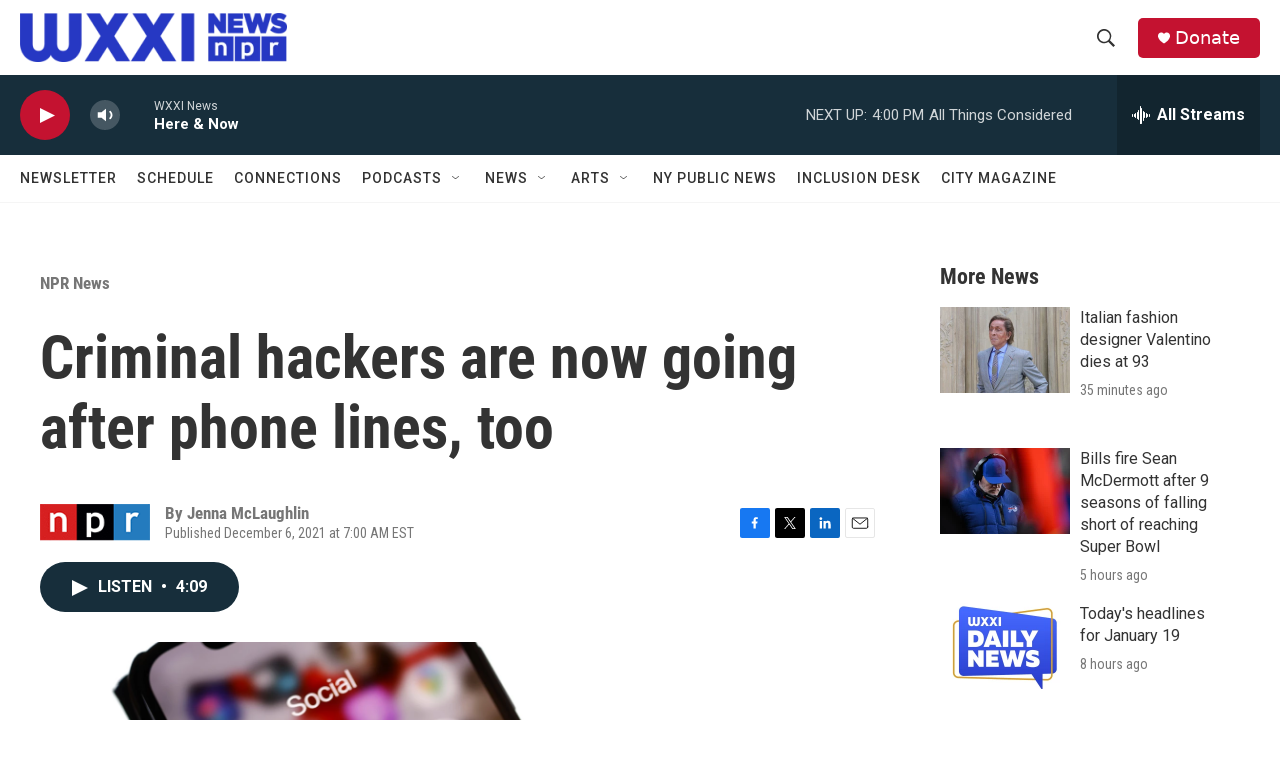

--- FILE ---
content_type: text/html;charset=UTF-8
request_url: https://www.wxxinews.org/npr-news/2021-12-06/criminal-hackers-are-now-going-after-phone-lines-too
body_size: 37272
content:
<!DOCTYPE html>
<html class="ArtP aside" lang="en">
    <head>
    <meta charset="UTF-8">

    

    <style data-cssvarsponyfill="true">
        :root { --siteBgColorInverse: #121212; --primaryTextColorInverse: #ffffff; --secondaryTextColorInverse: #cccccc; --tertiaryTextColorInverse: #cccccc; --headerBgColorInverse: #000000; --headerBorderColorInverse: #858585; --headerTextColorInverse: #ffffff; --secC1_Inverse: #a2a2a2; --secC4_Inverse: #282828; --headerNavBarBgColorInverse: #121212; --headerMenuBgColorInverse: #ffffff; --headerMenuTextColorInverse: #6b2b85; --headerMenuTextColorHoverInverse: #6b2b85; --liveBlogTextColorInverse: #ffffff; --applyButtonColorInverse: #4485D5; --applyButtonTextColorInverse: #4485D5; --siteBgColor: #ffffff; --primaryTextColor: #333333; --secondaryTextColor: #666666; --secC1: #767676; --secC4: #f5f5f5; --secC5: #ffffff; --siteBgColor: #ffffff; --siteInverseBgColor: #000000; --linkColor: #1a7fc3; --linkHoverColor: #125c8e; --headerBgColor: #ffffff; --headerBgColorInverse: #000000; --headerBorderColor: #e6e6e6; --headerBorderColorInverse: #858585; --tertiaryTextColor: #1c1c1c; --headerTextColor: #333333; --buttonTextColor: #ffffff; --headerNavBarBgColor: #ffffff; --headerNavBarTextColor: #333333; --headerMenuBgColor: #ffffff; --headerMenuTextColor: #333333; --headerMenuTextColorHover: #68ac4d; --liveBlogTextColor: #282829; --applyButtonColor: #194173; --applyButtonTextColor: #2c4273; --primaryColor1: #172e3b; --primaryColor2: #c41230; --breakingColor: #ff6f00; --secC2: #cccccc; --secC3: #e6e6e6; --secC5: #ffffff; --linkColor: #1a7fc3; --linkHoverColor: #125c8e; --donateBGColor: #c41230; --headerIconColor: #ffffff; --hatButtonBgColor: #ffffff; --hatButtonBgHoverColor: #411c58; --hatButtonBorderColor: #411c58; --hatButtonBorderHoverColor: #ffffff; --hatButtoniconColor: #d62021; --hatButtonTextColor: #411c58; --hatButtonTextHoverColor: #ffffff; --footerTextColor: #ffffff; --footerTextBgColor: #ffffff; --footerPartnersBgColor: #000000; --listBorderColor: #030202; --gridBorderColor: #e6e6e6; --tagButtonBorderColor: #1a7fc3; --tagButtonTextColor: #1a7fc3; --breakingTextColor: #ffffff; --sectionTextColor: #ffffff; --contentWidth: 1240px; --primaryHeadlineFont: sans-serif; --secHlFont: sans-serif; --bodyFont: sans-serif; --colorWhite: #ffffff; --colorBlack: #000000;} .fonts-loaded { --primaryHeadlineFont: "Roboto Condensed"; --secHlFont: "Roboto Condensed"; --bodyFont: "Roboto"; --liveBlogBodyFont: "Roboto";}
    </style>

    
    <meta property="fb:app_id" content="254480290014335">


    <meta property="og:title" content="Criminal hackers are now going after phone lines, too">

    <meta property="og:url" content="https://www.wxxinews.org/npr-news/2021-12-06/criminal-hackers-are-now-going-after-phone-lines-too">

    <meta property="og:image" content="https://npr.brightspotcdn.com/dims4/default/26433b0/2147483647/strip/true/crop/8192x4301+0+328/resize/1200x630!/quality/90/?url=https%3A%2F%2Fmedia.npr.org%2Fassets%2Fimg%2F2021%2F12%2F02%2Fvoipattacks_custom-e0641dc4c4ef48c1420a5ff7099ae27daf9a9d42.jpg">

    
    <meta property="og:image:url" content="https://npr.brightspotcdn.com/dims4/default/26433b0/2147483647/strip/true/crop/8192x4301+0+328/resize/1200x630!/quality/90/?url=https%3A%2F%2Fmedia.npr.org%2Fassets%2Fimg%2F2021%2F12%2F02%2Fvoipattacks_custom-e0641dc4c4ef48c1420a5ff7099ae27daf9a9d42.jpg">
    
    <meta property="og:image:width" content="1200">
    <meta property="og:image:height" content="630">
    <meta property="og:image:type" content="image/jpeg">
    
    <meta property="og:image:alt" content="Security providers who focus on digital communications started noticing an uptick in attacks on companies that manage digital phone call services this fall.">
    

    <meta property="og:description" content="One way or another, most phone calls these days involve the internet. Cybersecurity experts say that makes us vulnerable in ways we might not realize.">

    <meta property="og:site_name" content="WXXI News">



    <meta property="og:type" content="article">

    <meta property="article:author" content="">

    <meta property="article:published_time" content="2021-12-06T12:00:00">

    <meta property="article:modified_time" content="2021-12-06T12:01:13.756">

    <meta property="article:section" content="NPR News">

    <meta property="article:tag" content="NPR">

    
    <meta name="twitter:card" content="summary_large_image"/>
    
    
    
    
    <meta name="twitter:description" content="One way or another, most phone calls these days involve the internet. Cybersecurity experts say that makes us vulnerable in ways we might not realize."/>
    
    
    <meta name="twitter:image" content="https://npr.brightspotcdn.com/dims4/default/f211f65/2147483647/strip/true/crop/8192x4608+0+175/resize/1200x675!/quality/90/?url=https%3A%2F%2Fmedia.npr.org%2Fassets%2Fimg%2F2021%2F12%2F02%2Fvoipattacks_custom-e0641dc4c4ef48c1420a5ff7099ae27daf9a9d42.jpg"/>

    
    <meta name="twitter:image:alt" content="Security providers who focus on digital communications started noticing an uptick in attacks on companies that manage digital phone call services this fall."/>
    
    
    <meta name="twitter:site" content="@wxxinews"/>
    
    
    
    <meta name="twitter:title" content="Criminal hackers are now going after phone lines, too"/>
    

<meta name="robots" content="max-image-preview:large">

<meta name="disqus.shortname" content="npr-wxxi2">
<meta name="disqus.url" content="https://www.wxxinews.org/npr-news/2021-12-06/criminal-hackers-are-now-going-after-phone-lines-too">
<meta name="disqus.title" content="Criminal hackers are now going after phone lines, too">
<meta name="disqus.identifier" content="0000017d-8f9e-defd-ab7f-efbf92a70000">

    <link data-cssvarsponyfill="true" class="Webpack-css" rel="stylesheet" href="https://npr.brightspotcdn.com/resource/00000177-1bc0-debb-a57f-dfcf4a950000/styleguide/All.min.0db89f2a608a6b13cec2d9fc84f71c45.gz.css">

    

    <style>.FooterNavigation-items-item {
    display: inline-block
}</style>
<style>[class*='-articleBody'] > ul,
[class*='-articleBody'] > ul ul {
    list-style-type: disc;
}</style>
<style>.BlogPage-wrapper, .SectionPage-wrapper, .SeriesPage-wrapper, .TagPage-wrapper {padding: 20px;}
.TagPage-wrapper p {line-height:150%;}
.ArticlePage-articleBody ol li {margin-left:20px;}
@media only screen and (min-width: 1240px) {
.PH-logo, .PH-logo img {
    max-height: 55px;
}
.PH-background, .PH-top-bar {
    height: 75px;
}
}
</style>
<style>.ListPeopleCarousel-wrapper {background:#fff;}</style>
<style>.elections-header-wrap {
width:100%;
height:250px;
background:no-repeat url('https://npr.brightspotcdn.com/49/39/24192cb84cd990a04e62a14788a9/elections24-blue-wide.jpg');
background-size:cover;
position:relative;
}

.elections-header {
min-height:225px;
border-radius:25px 25px 0 0;
margin:0 auto;
border-left:1px solid #000;
    border-right:1px solid #000;
border-bottom:0;
background:#fff;
display:block;
max-width:90%;
width:900px;
position:relative;
}

.elections-header .OneOffPage-pageHeading {
margin:0;
padding:50px 50px 0;
text-align:center;
width:100%;
border-radius:25px 25px 0 0;
background:#fff;
}

.elections-header p {
width:100%;
padding: 0 50px;
margin: 25px;
font-style: italic;
text-align: center;
}

@media (min-width:2000px) {
.elections-header {bottom:-25px;}
}
@media (min-width: 900px) {
    .elections-header {bottom:-50px;}
    .elections-header p {margin:15px 0 25px;}
    .elections-header .OneOffPage-pageHeading {font-size:280%;padding:100px 15px 0;}
}

@media (min-width: 400px) {
.elections-header {bottom:-50px;}
}

@media (max-width: 400px) {
.elections-header {bottom:-50px;}
    .elections-header p {margin:15px 0 25px;}
    .elections-header .OneOffPage-pageHeading {font-size:200%;padding:35px 15px 0;}
}

</style>
<style>.AlertBar {background-color:#fff;}
.AlertBar-message {background-color:red;color:white;padding:20px 0;font-size:2rem;margin-top:50px;}</style>
<style>.OneOffPage-body .OneOffPage-content a {color: var(--linkColor);}</style>
<style>@media only screen and (max-device-width: 568px) {
    .PH-top-bar {
        height:50px;
    }
    .PH-logo {
        width:50%;
    }
    .PH-donate-button {
        height:30px;
    }
    .ListG-header {
      margin:0;
    }
    .ListG-header-title {
        display:none;
    }
    ps-promo.PromoB {
        font-size:90%;
    }
    .PromoC-TV-media, .PromoC-media, .PromoB-TV-media, .PromoB-media {
        margin-bottom:10px;
    }
    .PromoC-category, .PromoB-category {
        display:none;
    }
    
    .PromoB-date {
        display:none;
    }
    .PromoC-title {
        font-size:140%;
        margin-bottom:0;
    }
    .PromoB-title {
        font-size:120%;
    }
    .PromoC-byline {
        font-size:80%;
        margin-top:0;
    }
    .PromoC-description, .PromoB-description {
        margin: 5px 0;
        font-size:90%;
    }
     .ListG-items-column {
        display: flex;
        flex-wrap: wrap;
        gap:5%;
    }    
    .ListG-items-item {
        border:none;
        margin-bottom:0;
        padding-bottom:10px;
        flex:45%;
    }
}
    </style>
<style>main.SectionPage-main .Enh {
    margin-top: 0;
}</style>
<style>@media only screen and (min-width: 700px)  {
main.HomePage-main div.TwoColumnContainer7030-column .ListF-header {border-bottom:none;padding-bottom:0;}
main.HomePage-main div.TwoColumnContainer7030-column ul.ListF-items {flex-direction:row;}
main.HomePage-main div.TwoColumnContainer7030-column li.ListF-items-item {border-bottom:none;max-width:50%;padding-bottom:0;}
main.HomePage-main div.TwoColumnContainer7030-column li.ListF-items-item .PromoXSmall-content {margin-right:20px;}
}</style>
<style>.taxcalcWrapper {max-width:100%;background:#2638c32b;padding:25px 25px 15px 25px;font-size:75%}
.taxcalcWrapper input[type="button"] {background:#5a71fd;color:#fff;border-radius:5px;padding:5px;margin:5px;}
.taxcalcWrapper .assessmentsInputWrapper label {display:inline-block;width:40%;}
.taxcalcWrapper .inputDollar {display:inline-block;}
.taxcalcWrapper .inputDollar input {-webkit-appearance: none;-moz-appearance: textfield;appearance:textfield;padding: 0.5em 1em .5em .25em; border: 1px solid #5a71fd; border-radius: 5px;margin:5px;outline:none;}
.taxcalcWrapper .inputDollar:before {content:"$"}
.taxcalcWrapper .buttonWrap {width:100%;margin:20px 0;text-align:center;}</style>
<style>.modal {
  position: fixed;
  bottom: -100%;
  left: 0;
  width: 100%;
  background-color: rgba(38, 56, 196, 0.3);
  color: white;
  text-align: center;
  padding: 10px 0 0;
  transition: bottom 0.5s ease-in-out;
  z-index: 1000;
}

#scrollModal .modal-content {
  background-color: white;
  color: black;
  margin: 0 auto;
  padding: 20px;
  max-width: 100%;
    width:1200px;
      
}

#scrollModal .closeModal {
    background: #0A145A;
    color: #Fff;
    padding: 10px;
    border-radius: 10px;
    margin: 20px;
    
}</style>


    <meta name="viewport" content="width=device-width, initial-scale=1, viewport-fit=cover"><title>Criminal hackers are now going after phone lines, too | WXXI News</title><meta name="description" content="One way or another, most phone calls these days involve the internet. Cybersecurity experts say that makes us vulnerable in ways we might not realize."><link rel="canonical" href="https://www.npr.org/2021/12/06/1060838850/criminal-hackers-are-now-going-after-phone-lines-too?ft=nprml&amp;f=1060838850"><meta name="brightspot.contentId" content="0000017d-8f9e-defd-ab7f-efbf92a70000"><link rel="apple-touch-icon"sizes="180x180"href="/apple-touch-icon.png"><link rel="icon"type="image/png"href="/favicon-32x32.png"><link rel="icon"type="image/png"href="/favicon-16x16.png">
    
    
    <meta name="brightspot-dataLayer" content="{
  &quot;author&quot; : &quot;Jenna McLaughlin&quot;,
  &quot;bspStoryId&quot; : &quot;0000017d-8f9e-defd-ab7f-efbf92a70000&quot;,
  &quot;category&quot; : &quot;NPR News&quot;,
  &quot;inlineAudio&quot; : 1,
  &quot;keywords&quot; : &quot;NPR&quot;,
  &quot;nprCmsSite&quot; : true,
  &quot;nprStoryId&quot; : &quot;1060838850&quot;,
  &quot;pageType&quot; : &quot;news-story&quot;,
  &quot;program&quot; : &quot;&quot;,
  &quot;publishedDate&quot; : &quot;2021-12-06T07:00:00Z&quot;,
  &quot;siteName&quot; : &quot;WXXI News&quot;,
  &quot;station&quot; : &quot;WXXI News&quot;,
  &quot;stationOrgId&quot; : &quot;1177&quot;,
  &quot;storyOrgId&quot; : &quot;s1&quot;,
  &quot;storyTheme&quot; : &quot;news-story&quot;,
  &quot;storyTitle&quot; : &quot;Criminal hackers are now going after phone lines, too&quot;,
  &quot;timezone&quot; : &quot;America/New_York&quot;,
  &quot;wordCount&quot; : 0,
  &quot;series&quot; : &quot;&quot;
}">
    <script id="brightspot-dataLayer">
        (function () {
            var dataValue = document.head.querySelector('meta[name="brightspot-dataLayer"]').content;
            if (dataValue) {
                window.brightspotDataLayer = JSON.parse(dataValue);
            }
        })();
    </script>

    

    

    
    <script src="https://npr.brightspotcdn.com/resource/00000177-1bc0-debb-a57f-dfcf4a950000/styleguide/All.min.fd8f7fccc526453c829dde80fc7c2ef5.gz.js" async></script>
    

    <script async="async" src="https://securepubads.g.doubleclick.net/tag/js/gpt.js"></script>
<script type="text/javascript">
    // Google tag setup
    var googletag = googletag || {};
    googletag.cmd = googletag.cmd || [];

    googletag.cmd.push(function () {
        // @see https://developers.google.com/publisher-tag/reference#googletag.PubAdsService_enableLazyLoad
        googletag.pubads().enableLazyLoad({
            fetchMarginPercent: 100, // fetch and render ads within this % of viewport
            renderMarginPercent: 100,
            mobileScaling: 1  // Same on mobile.
        });

        googletag.pubads().enableSingleRequest()
        googletag.pubads().enableAsyncRendering()
        googletag.pubads().collapseEmptyDivs()
        googletag.pubads().disableInitialLoad()
        googletag.enableServices()
    })
</script>
<script>

  window.fbAsyncInit = function() {
      FB.init({
          
              appId : '254480290014335',
          
          xfbml : true,
          version : 'v2.9'
      });
  };

  (function(d, s, id){
     var js, fjs = d.getElementsByTagName(s)[0];
     if (d.getElementById(id)) {return;}
     js = d.createElement(s); js.id = id;
     js.src = "//connect.facebook.net/en_US/sdk.js";
     fjs.parentNode.insertBefore(js, fjs);
   }(document, 'script', 'facebook-jssdk'));
</script>
<meta name="gtm-dataLayer" content="{
  &quot;gtmAuthor&quot; : &quot;Jenna McLaughlin&quot;,
  &quot;gtmBspStoryId&quot; : &quot;0000017d-8f9e-defd-ab7f-efbf92a70000&quot;,
  &quot;gtmCategory&quot; : &quot;NPR News&quot;,
  &quot;gtmInlineAudio&quot; : 1,
  &quot;gtmKeywords&quot; : &quot;NPR&quot;,
  &quot;gtmNprCmsSite&quot; : true,
  &quot;gtmNprStoryId&quot; : &quot;1060838850&quot;,
  &quot;gtmPageType&quot; : &quot;news-story&quot;,
  &quot;gtmProgram&quot; : &quot;&quot;,
  &quot;gtmPublishedDate&quot; : &quot;2021-12-06T07:00:00Z&quot;,
  &quot;gtmSiteName&quot; : &quot;WXXI News&quot;,
  &quot;gtmStation&quot; : &quot;WXXI News&quot;,
  &quot;gtmStationOrgId&quot; : &quot;1177&quot;,
  &quot;gtmStoryOrgId&quot; : &quot;s1&quot;,
  &quot;gtmStoryTheme&quot; : &quot;news-story&quot;,
  &quot;gtmStoryTitle&quot; : &quot;Criminal hackers are now going after phone lines, too&quot;,
  &quot;gtmTimezone&quot; : &quot;America/New_York&quot;,
  &quot;gtmWordCount&quot; : 0,
  &quot;gtmSeries&quot; : &quot;&quot;
}"><script>

    (function () {
        var dataValue = document.head.querySelector('meta[name="gtm-dataLayer"]').content;
        if (dataValue) {
            window.dataLayer = window.dataLayer || [];
            dataValue = JSON.parse(dataValue);
            dataValue['event'] = 'gtmFirstView';
            window.dataLayer.push(dataValue);
        }
    })();

    (function(w,d,s,l,i){w[l]=w[l]||[];w[l].push({'gtm.start':
            new Date().getTime(),event:'gtm.js'});var f=d.getElementsByTagName(s)[0],
        j=d.createElement(s),dl=l!='dataLayer'?'&l='+l:'';j.async=true;j.src=
        'https://www.googletagmanager.com/gtm.js?id='+i+dl;f.parentNode.insertBefore(j,f);
})(window,document,'script','dataLayer','GTM-N39QFDR');</script><script type="application/ld+json">{"@context":"http://schema.org","@type":"NewsArticle","author":[{"@context":"http://schema.org","@type":"Person","name":"Jenna McLaughlin"}],"dateModified":"2021-12-06T07:01:13Z","datePublished":"2021-12-06T07:00:00Z","headline":"Criminal hackers are now going after phone lines, too","image":{"@context":"http://schema.org","@type":"ImageObject","url":"https://media.npr.org/assets/img/2021/12/02/voipattacks_custom-e0641dc4c4ef48c1420a5ff7099ae27daf9a9d42.jpg"},"mainEntityOfPage":{"@type":"NewsArticle","@id":"https://www.wxxinews.org/npr-news/2021-12-06/criminal-hackers-are-now-going-after-phone-lines-too"},"publisher":{"@type":"Organization","name":"WXXI News","logo":{"@context":"http://schema.org","@type":"ImageObject","height":"60","url":"https://npr.brightspotcdn.com/dims4/default/fff7f82/2147483647/resize/x60/quality/90/?url=http%3A%2F%2Fnpr-brightspot.s3.amazonaws.com%2F67%2F0d%2F8bb346684bd584e28f3b0766c2ad%2Fwxxi-news-logo-bluer-rgb-wide-1.png","width":"329"}}}</script><script type="application/ld+json">{"@context":"http://schema.org","@type":"BreadcrumbList","itemListElement":[{"@context":"http://schema.org","@type":"ListItem","item":"https://www.wxxinews.org/npr-news","name":"NPR News","position":"1"}]}</script><script type="application/ld+json">{"@context":"http://schema.org","@type":"ListenAction","description":"One way or another, most phone calls these days involve the internet. Cybersecurity experts say that makes us vulnerable in ways we might not realize.","name":"Criminal hackers are now going after phone lines, too"}</script><!-- no longer used, moved disqus script to be loaded by ps-disqus-comment-module.js to avoid errors --><script>window.addEventListener('DOMContentLoaded', (event) => {
    window.nulldurationobserver = new MutationObserver(function (mutations) {
        document.querySelectorAll('.StreamPill-duration').forEach(pill => { 
      if (pill.innerText == "LISTENNULL") {
         pill.innerText = "LISTEN"
      } 
    });
      });

      window.nulldurationobserver.observe(document.body, {
        childList: true,
        subtree: true
      });
});
</script>
<script>window.addEventListener('DOMContentLoaded', function externalLinks() {
      for(var c = document.getElementsByTagName("a"), a = 0;a < c.length;a++) {
        var b = c[a];
        b.getAttribute("href") && b.hostname !== location.hostname && (b.target = "_blank")
      }
    })
    ;</script>
<script>    (function(c,l,a,r,i,t,y){
        c[a]=c[a]||function(){(c[a].q=c[a].q||[]).push(arguments)};
        t=l.createElement(r);t.async=1;t.src="https://www.clarity.ms/tag/"+i;
        y=l.getElementsByTagName(r)[0];y.parentNode.insertBefore(t,y);
    })(window, document, "clarity", "script", "kipmtjq2gv");</script>


    <script>
        var head = document.getElementsByTagName('head')
        head = head[0]
        var link = document.createElement('link');
        link.setAttribute('href', 'https://fonts.googleapis.com/css?family=Roboto Condensed|Roboto|Roboto:400,500,700&display=swap');
        var relList = link.relList;

        if (relList && relList.supports('preload')) {
            link.setAttribute('as', 'style');
            link.setAttribute('rel', 'preload');
            link.setAttribute('onload', 'this.rel="stylesheet"');
            link.setAttribute('crossorigin', 'anonymous');
        } else {
            link.setAttribute('rel', 'stylesheet');
        }

        head.appendChild(link);
    </script>
</head>


    <body class="Page-body" data-content-width="1240px">
    <noscript>
    <iframe src="https://www.googletagmanager.com/ns.html?id=GTM-N39QFDR" height="0" width="0" style="display:none;visibility:hidden"></iframe>
</noscript>
        

    <!-- Putting icons here, so we don't have to include in a bunch of -body hbs's -->
<svg xmlns="http://www.w3.org/2000/svg" style="display:none" id="iconsMap1" class="iconsMap">
    <symbol id="play-icon" viewBox="0 0 115 115">
        <polygon points="0,0 115,57.5 0,115" fill="currentColor" />
    </symbol>
    <symbol id="grid" viewBox="0 0 32 32">
            <g>
                <path d="M6.4,5.7 C6.4,6.166669 6.166669,6.4 5.7,6.4 L0.7,6.4 C0.233331,6.4 0,6.166669 0,5.7 L0,0.7 C0,0.233331 0.233331,0 0.7,0 L5.7,0 C6.166669,0 6.4,0.233331 6.4,0.7 L6.4,5.7 Z M19.2,5.7 C19.2,6.166669 18.966669,6.4 18.5,6.4 L13.5,6.4 C13.033331,6.4 12.8,6.166669 12.8,5.7 L12.8,0.7 C12.8,0.233331 13.033331,0 13.5,0 L18.5,0 C18.966669,0 19.2,0.233331 19.2,0.7 L19.2,5.7 Z M32,5.7 C32,6.166669 31.766669,6.4 31.3,6.4 L26.3,6.4 C25.833331,6.4 25.6,6.166669 25.6,5.7 L25.6,0.7 C25.6,0.233331 25.833331,0 26.3,0 L31.3,0 C31.766669,0 32,0.233331 32,0.7 L32,5.7 Z M6.4,18.5 C6.4,18.966669 6.166669,19.2 5.7,19.2 L0.7,19.2 C0.233331,19.2 0,18.966669 0,18.5 L0,13.5 C0,13.033331 0.233331,12.8 0.7,12.8 L5.7,12.8 C6.166669,12.8 6.4,13.033331 6.4,13.5 L6.4,18.5 Z M19.2,18.5 C19.2,18.966669 18.966669,19.2 18.5,19.2 L13.5,19.2 C13.033331,19.2 12.8,18.966669 12.8,18.5 L12.8,13.5 C12.8,13.033331 13.033331,12.8 13.5,12.8 L18.5,12.8 C18.966669,12.8 19.2,13.033331 19.2,13.5 L19.2,18.5 Z M32,18.5 C32,18.966669 31.766669,19.2 31.3,19.2 L26.3,19.2 C25.833331,19.2 25.6,18.966669 25.6,18.5 L25.6,13.5 C25.6,13.033331 25.833331,12.8 26.3,12.8 L31.3,12.8 C31.766669,12.8 32,13.033331 32,13.5 L32,18.5 Z M6.4,31.3 C6.4,31.766669 6.166669,32 5.7,32 L0.7,32 C0.233331,32 0,31.766669 0,31.3 L0,26.3 C0,25.833331 0.233331,25.6 0.7,25.6 L5.7,25.6 C6.166669,25.6 6.4,25.833331 6.4,26.3 L6.4,31.3 Z M19.2,31.3 C19.2,31.766669 18.966669,32 18.5,32 L13.5,32 C13.033331,32 12.8,31.766669 12.8,31.3 L12.8,26.3 C12.8,25.833331 13.033331,25.6 13.5,25.6 L18.5,25.6 C18.966669,25.6 19.2,25.833331 19.2,26.3 L19.2,31.3 Z M32,31.3 C32,31.766669 31.766669,32 31.3,32 L26.3,32 C25.833331,32 25.6,31.766669 25.6,31.3 L25.6,26.3 C25.6,25.833331 25.833331,25.6 26.3,25.6 L31.3,25.6 C31.766669,25.6 32,25.833331 32,26.3 L32,31.3 Z" id=""></path>
            </g>
    </symbol>
    <symbol id="radio-stream" width="18" height="19" viewBox="0 0 18 19">
        <g fill="currentColor" fill-rule="nonzero">
            <path d="M.5 8c-.276 0-.5.253-.5.565v1.87c0 .312.224.565.5.565s.5-.253.5-.565v-1.87C1 8.253.776 8 .5 8zM2.5 8c-.276 0-.5.253-.5.565v1.87c0 .312.224.565.5.565s.5-.253.5-.565v-1.87C3 8.253 2.776 8 2.5 8zM3.5 7c-.276 0-.5.276-.5.617v3.766c0 .34.224.617.5.617s.5-.276.5-.617V7.617C4 7.277 3.776 7 3.5 7zM5.5 6c-.276 0-.5.275-.5.613v5.774c0 .338.224.613.5.613s.5-.275.5-.613V6.613C6 6.275 5.776 6 5.5 6zM6.5 4c-.276 0-.5.26-.5.58v8.84c0 .32.224.58.5.58s.5-.26.5-.58V4.58C7 4.26 6.776 4 6.5 4zM8.5 0c-.276 0-.5.273-.5.61v17.78c0 .337.224.61.5.61s.5-.273.5-.61V.61C9 .273 8.776 0 8.5 0zM9.5 2c-.276 0-.5.274-.5.612v14.776c0 .338.224.612.5.612s.5-.274.5-.612V2.612C10 2.274 9.776 2 9.5 2zM11.5 5c-.276 0-.5.276-.5.616v8.768c0 .34.224.616.5.616s.5-.276.5-.616V5.616c0-.34-.224-.616-.5-.616zM12.5 6c-.276 0-.5.262-.5.584v4.832c0 .322.224.584.5.584s.5-.262.5-.584V6.584c0-.322-.224-.584-.5-.584zM14.5 7c-.276 0-.5.29-.5.647v3.706c0 .357.224.647.5.647s.5-.29.5-.647V7.647C15 7.29 14.776 7 14.5 7zM15.5 8c-.276 0-.5.253-.5.565v1.87c0 .312.224.565.5.565s.5-.253.5-.565v-1.87c0-.312-.224-.565-.5-.565zM17.5 8c-.276 0-.5.253-.5.565v1.87c0 .312.224.565.5.565s.5-.253.5-.565v-1.87c0-.312-.224-.565-.5-.565z"/>
        </g>
    </symbol>
    <symbol id="icon-magnify" viewBox="0 0 31 31">
        <g>
            <path fill-rule="evenodd" d="M22.604 18.89l-.323.566 8.719 8.8L28.255 31l-8.719-8.8-.565.404c-2.152 1.346-4.386 2.018-6.7 2.018-3.39 0-6.284-1.21-8.679-3.632C1.197 18.568 0 15.66 0 12.27c0-3.39 1.197-6.283 3.592-8.678C5.987 1.197 8.88 0 12.271 0c3.39 0 6.283 1.197 8.678 3.592 2.395 2.395 3.593 5.288 3.593 8.679 0 2.368-.646 4.574-1.938 6.62zM19.162 5.77C17.322 3.925 15.089 3 12.46 3c-2.628 0-4.862.924-6.702 2.77C3.92 7.619 3 9.862 3 12.5c0 2.639.92 4.882 2.76 6.73C7.598 21.075 9.832 22 12.46 22c2.629 0 4.862-.924 6.702-2.77C21.054 17.33 22 15.085 22 12.5c0-2.586-.946-4.83-2.838-6.73z"/>
        </g>
    </symbol>
    <symbol id="burger-menu" viewBox="0 0 14 10">
        <g>
            <path fill-rule="evenodd" d="M0 5.5v-1h14v1H0zM0 1V0h14v1H0zm0 9V9h14v1H0z"></path>
        </g>
    </symbol>
    <symbol id="close-x" viewBox="0 0 14 14">
        <g>
            <path fill-rule="nonzero" d="M6.336 7L0 .664.664 0 7 6.336 13.336 0 14 .664 7.664 7 14 13.336l-.664.664L7 7.664.664 14 0 13.336 6.336 7z"></path>
        </g>
    </symbol>
    <symbol id="share-more-arrow" viewBox="0 0 512 512" style="enable-background:new 0 0 512 512;">
        <g>
            <g>
                <path d="M512,241.7L273.643,3.343v156.152c-71.41,3.744-138.015,33.337-188.958,84.28C30.075,298.384,0,370.991,0,448.222v60.436
                    l29.069-52.985c45.354-82.671,132.173-134.027,226.573-134.027c5.986,0,12.004,0.212,18.001,0.632v157.779L512,241.7z
                    M255.642,290.666c-84.543,0-163.661,36.792-217.939,98.885c26.634-114.177,129.256-199.483,251.429-199.483h15.489V78.131
                    l163.568,163.568L304.621,405.267V294.531l-13.585-1.683C279.347,291.401,267.439,290.666,255.642,290.666z"></path>
            </g>
        </g>
    </symbol>
    <symbol id="chevron" viewBox="0 0 100 100">
        <g>
            <path d="M22.4566257,37.2056786 L-21.4456527,71.9511488 C-22.9248661,72.9681457 -24.9073712,72.5311671 -25.8758148,70.9765924 L-26.9788683,69.2027424 C-27.9450684,67.6481676 -27.5292733,65.5646602 -26.0500598,64.5484493 L20.154796,28.2208967 C21.5532435,27.2597011 23.3600078,27.2597011 24.759951,28.2208967 L71.0500598,64.4659264 C72.5292733,65.4829232 72.9450684,67.5672166 71.9788683,69.1217913 L70.8750669,70.8956413 C69.9073712,72.4502161 67.9241183,72.8848368 66.4449048,71.8694118 L22.4566257,37.2056786 Z" id="Transparent-Chevron" transform="translate(22.500000, 50.000000) rotate(90.000000) translate(-22.500000, -50.000000) "></path>
        </g>
    </symbol>
</svg>

<svg xmlns="http://www.w3.org/2000/svg" style="display:none" id="iconsMap2" class="iconsMap">
    <symbol id="mono-icon-facebook" viewBox="0 0 10 19">
        <path fill-rule="evenodd" d="M2.707 18.25V10.2H0V7h2.707V4.469c0-1.336.375-2.373 1.125-3.112C4.582.62 5.578.25 6.82.25c1.008 0 1.828.047 2.461.14v2.848H7.594c-.633 0-1.067.14-1.301.422-.188.235-.281.61-.281 1.125V7H9l-.422 3.2H6.012v8.05H2.707z"></path>
    </symbol>
    <symbol id="mono-icon-instagram" viewBox="0 0 17 17">
        <g>
            <path fill-rule="evenodd" d="M8.281 4.207c.727 0 1.4.182 2.022.545a4.055 4.055 0 0 1 1.476 1.477c.364.62.545 1.294.545 2.021 0 .727-.181 1.4-.545 2.021a4.055 4.055 0 0 1-1.476 1.477 3.934 3.934 0 0 1-2.022.545c-.726 0-1.4-.182-2.021-.545a4.055 4.055 0 0 1-1.477-1.477 3.934 3.934 0 0 1-.545-2.021c0-.727.182-1.4.545-2.021A4.055 4.055 0 0 1 6.26 4.752a3.934 3.934 0 0 1 2.021-.545zm0 6.68a2.54 2.54 0 0 0 1.864-.774 2.54 2.54 0 0 0 .773-1.863 2.54 2.54 0 0 0-.773-1.863 2.54 2.54 0 0 0-1.864-.774 2.54 2.54 0 0 0-1.863.774 2.54 2.54 0 0 0-.773 1.863c0 .727.257 1.348.773 1.863a2.54 2.54 0 0 0 1.863.774zM13.45 4.03c-.023.258-.123.48-.299.668a.856.856 0 0 1-.65.281.913.913 0 0 1-.668-.28.913.913 0 0 1-.281-.669c0-.258.094-.48.281-.668a.913.913 0 0 1 .668-.28c.258 0 .48.093.668.28.187.188.281.41.281.668zm2.672.95c.023.656.035 1.746.035 3.269 0 1.523-.017 2.62-.053 3.287-.035.668-.134 1.248-.298 1.74a4.098 4.098 0 0 1-.967 1.53 4.098 4.098 0 0 1-1.53.966c-.492.164-1.072.264-1.74.3-.668.034-1.763.052-3.287.052-1.523 0-2.619-.018-3.287-.053-.668-.035-1.248-.146-1.74-.334a3.747 3.747 0 0 1-1.53-.931 4.098 4.098 0 0 1-.966-1.53c-.164-.492-.264-1.072-.299-1.74C.424 10.87.406 9.773.406 8.25S.424 5.63.46 4.963c.035-.668.135-1.248.299-1.74.21-.586.533-1.096.967-1.53A4.098 4.098 0 0 1 3.254.727c.492-.164 1.072-.264 1.74-.3C5.662.394 6.758.376 8.281.376c1.524 0 2.62.018 3.287.053.668.035 1.248.135 1.74.299a4.098 4.098 0 0 1 2.496 2.496c.165.492.27 1.078.317 1.757zm-1.687 7.91c.14-.399.234-1.032.28-1.899.024-.515.036-1.242.036-2.18V7.689c0-.961-.012-1.688-.035-2.18-.047-.89-.14-1.524-.281-1.899a2.537 2.537 0 0 0-1.512-1.511c-.375-.14-1.008-.235-1.899-.282a51.292 51.292 0 0 0-2.18-.035H7.72c-.938 0-1.664.012-2.18.035-.867.047-1.5.141-1.898.282a2.537 2.537 0 0 0-1.512 1.511c-.14.375-.234 1.008-.281 1.899a51.292 51.292 0 0 0-.036 2.18v1.125c0 .937.012 1.664.036 2.18.047.866.14 1.5.28 1.898.306.726.81 1.23 1.513 1.511.398.141 1.03.235 1.898.282.516.023 1.242.035 2.18.035h1.125c.96 0 1.687-.012 2.18-.035.89-.047 1.523-.141 1.898-.282.726-.304 1.23-.808 1.512-1.511z"></path>
        </g>
    </symbol>
    <symbol id="mono-icon-email" viewBox="0 0 512 512">
        <g>
            <path d="M67,148.7c11,5.8,163.8,89.1,169.5,92.1c5.7,3,11.5,4.4,20.5,4.4c9,0,14.8-1.4,20.5-4.4c5.7-3,158.5-86.3,169.5-92.1
                c4.1-2.1,11-5.9,12.5-10.2c2.6-7.6-0.2-10.5-11.3-10.5H257H65.8c-11.1,0-13.9,3-11.3,10.5C56,142.9,62.9,146.6,67,148.7z"></path>
            <path d="M455.7,153.2c-8.2,4.2-81.8,56.6-130.5,88.1l82.2,92.5c2,2,2.9,4.4,1.8,5.6c-1.2,1.1-3.8,0.5-5.9-1.4l-98.6-83.2
                c-14.9,9.6-25.4,16.2-27.2,17.2c-7.7,3.9-13.1,4.4-20.5,4.4c-7.4,0-12.8-0.5-20.5-4.4c-1.9-1-12.3-7.6-27.2-17.2l-98.6,83.2
                c-2,2-4.7,2.6-5.9,1.4c-1.2-1.1-0.3-3.6,1.7-5.6l82.1-92.5c-48.7-31.5-123.1-83.9-131.3-88.1c-8.8-4.5-9.3,0.8-9.3,4.9
                c0,4.1,0,205,0,205c0,9.3,13.7,20.9,23.5,20.9H257h185.5c9.8,0,21.5-11.7,21.5-20.9c0,0,0-201,0-205
                C464,153.9,464.6,148.7,455.7,153.2z"></path>
        </g>
    </symbol>
    <symbol id="default-image" width="24" height="24" viewBox="0 0 24 24" fill="none" stroke="currentColor" stroke-width="2" stroke-linecap="round" stroke-linejoin="round" class="feather feather-image">
        <rect x="3" y="3" width="18" height="18" rx="2" ry="2"></rect>
        <circle cx="8.5" cy="8.5" r="1.5"></circle>
        <polyline points="21 15 16 10 5 21"></polyline>
    </symbol>
    <symbol id="icon-email" width="18px" viewBox="0 0 20 14">
        <g id="Symbols" stroke="none" stroke-width="1" fill="none" fill-rule="evenodd" stroke-linecap="round" stroke-linejoin="round">
            <g id="social-button-bar" transform="translate(-125.000000, -8.000000)" stroke="#000000">
                <g id="Group-2" transform="translate(120.000000, 0.000000)">
                    <g id="envelope" transform="translate(6.000000, 9.000000)">
                        <path d="M17.5909091,10.6363636 C17.5909091,11.3138182 17.0410909,11.8636364 16.3636364,11.8636364 L1.63636364,11.8636364 C0.958909091,11.8636364 0.409090909,11.3138182 0.409090909,10.6363636 L0.409090909,1.63636364 C0.409090909,0.958090909 0.958909091,0.409090909 1.63636364,0.409090909 L16.3636364,0.409090909 C17.0410909,0.409090909 17.5909091,0.958090909 17.5909091,1.63636364 L17.5909091,10.6363636 L17.5909091,10.6363636 Z" id="Stroke-406"></path>
                        <polyline id="Stroke-407" points="17.1818182 0.818181818 9 7.36363636 0.818181818 0.818181818"></polyline>
                    </g>
                </g>
            </g>
        </g>
    </symbol>
    <symbol id="mono-icon-print" viewBox="0 0 12 12">
        <g fill-rule="evenodd">
            <path fill-rule="nonzero" d="M9 10V7H3v3H1a1 1 0 0 1-1-1V4a1 1 0 0 1 1-1h10a1 1 0 0 1 1 1v3.132A2.868 2.868 0 0 1 9.132 10H9zm.5-4.5a1 1 0 1 0 0-2 1 1 0 0 0 0 2zM3 0h6v2H3z"></path>
            <path d="M4 8h4v4H4z"></path>
        </g>
    </symbol>
    <symbol id="mono-icon-copylink" viewBox="0 0 12 12">
        <g fill-rule="evenodd">
            <path d="M10.199 2.378c.222.205.4.548.465.897.062.332.016.614-.132.774L8.627 6.106c-.187.203-.512.232-.75-.014a.498.498 0 0 0-.706.028.499.499 0 0 0 .026.706 1.509 1.509 0 0 0 2.165-.04l1.903-2.06c.37-.398.506-.98.382-1.636-.105-.557-.392-1.097-.77-1.445L9.968.8C9.591.452 9.03.208 8.467.145 7.803.072 7.233.252 6.864.653L4.958 2.709a1.509 1.509 0 0 0 .126 2.161.5.5 0 1 0 .68-.734c-.264-.218-.26-.545-.071-.747L7.597 1.33c.147-.16.425-.228.76-.19.353.038.71.188.931.394l.91.843.001.001zM1.8 9.623c-.222-.205-.4-.549-.465-.897-.062-.332-.016-.614.132-.774l1.905-2.057c.187-.203.512-.232.75.014a.498.498 0 0 0 .706-.028.499.499 0 0 0-.026-.706 1.508 1.508 0 0 0-2.165.04L.734 7.275c-.37.399-.506.98-.382 1.637.105.557.392 1.097.77 1.445l.91.843c.376.35.937.594 1.5.656.664.073 1.234-.106 1.603-.507L7.04 9.291a1.508 1.508 0 0 0-.126-2.16.5.5 0 0 0-.68.734c.264.218.26.545.071.747l-1.904 2.057c-.147.16-.425.228-.76.191-.353-.038-.71-.188-.931-.394l-.91-.843z"></path>
            <path d="M8.208 3.614a.5.5 0 0 0-.707.028L3.764 7.677a.5.5 0 0 0 .734.68L8.235 4.32a.5.5 0 0 0-.027-.707"></path>
        </g>
    </symbol>
    <symbol id="mono-icon-linkedin" viewBox="0 0 16 17">
        <g fill-rule="evenodd">
            <path d="M3.734 16.125H.464V5.613h3.27zM2.117 4.172c-.515 0-.96-.188-1.336-.563A1.825 1.825 0 0 1 .22 2.273c0-.515.187-.96.562-1.335.375-.375.82-.563 1.336-.563.516 0 .961.188 1.336.563.375.375.563.82.563 1.335 0 .516-.188.961-.563 1.336-.375.375-.82.563-1.336.563zM15.969 16.125h-3.27v-5.133c0-.844-.07-1.453-.21-1.828-.259-.633-.762-.95-1.512-.95s-1.278.282-1.582.845c-.235.421-.352 1.043-.352 1.863v5.203H5.809V5.613h3.128v1.442h.036c.234-.469.609-.856 1.125-1.16.562-.375 1.218-.563 1.968-.563 1.524 0 2.59.48 3.2 1.441.468.774.703 1.97.703 3.586v5.766z"></path>
        </g>
    </symbol>
    <symbol id="mono-icon-pinterest" viewBox="0 0 512 512">
        <g>
            <path d="M256,32C132.3,32,32,132.3,32,256c0,91.7,55.2,170.5,134.1,205.2c-0.6-15.6-0.1-34.4,3.9-51.4
                c4.3-18.2,28.8-122.1,28.8-122.1s-7.2-14.3-7.2-35.4c0-33.2,19.2-58,43.2-58c20.4,0,30.2,15.3,30.2,33.6
                c0,20.5-13.1,51.1-19.8,79.5c-5.6,23.8,11.9,43.1,35.4,43.1c42.4,0,71-54.5,71-119.1c0-49.1-33.1-85.8-93.2-85.8
                c-67.9,0-110.3,50.7-110.3,107.3c0,19.5,5.8,33.3,14.8,43.9c4.1,4.9,4.7,6.9,3.2,12.5c-1.1,4.1-3.5,14-4.6,18
                c-1.5,5.7-6.1,7.7-11.2,5.6c-31.3-12.8-45.9-47-45.9-85.6c0-63.6,53.7-139.9,160.1-139.9c85.5,0,141.8,61.9,141.8,128.3
                c0,87.9-48.9,153.5-120.9,153.5c-24.2,0-46.9-13.1-54.7-27.9c0,0-13,51.6-15.8,61.6c-4.7,17.3-14,34.5-22.5,48
                c20.1,5.9,41.4,9.2,63.5,9.2c123.7,0,224-100.3,224-224C480,132.3,379.7,32,256,32z"></path>
        </g>
    </symbol>
    <symbol id="mono-icon-tumblr" viewBox="0 0 512 512">
        <g>
            <path d="M321.2,396.3c-11.8,0-22.4-2.8-31.5-8.3c-6.9-4.1-11.5-9.6-14-16.4c-2.6-6.9-3.6-22.3-3.6-46.4V224h96v-64h-96V48h-61.9
                c-2.7,21.5-7.5,44.7-14.5,58.6c-7,13.9-14,25.8-25.6,35.7c-11.6,9.9-25.6,17.9-41.9,23.3V224h48v140.4c0,19,2,33.5,5.9,43.5
                c4,10,11.1,19.5,21.4,28.4c10.3,8.9,22.8,15.7,37.3,20.5c14.6,4.8,31.4,7.2,50.4,7.2c16.7,0,30.3-1.7,44.7-5.1
                c14.4-3.4,30.5-9.3,48.2-17.6v-65.6C363.2,389.4,342.3,396.3,321.2,396.3z"></path>
        </g>
    </symbol>
    <symbol id="mono-icon-twitter" viewBox="0 0 1200 1227">
        <g>
            <path d="M714.163 519.284L1160.89 0H1055.03L667.137 450.887L357.328 0H0L468.492 681.821L0 1226.37H105.866L515.491
            750.218L842.672 1226.37H1200L714.137 519.284H714.163ZM569.165 687.828L521.697 619.934L144.011 79.6944H306.615L611.412
            515.685L658.88 583.579L1055.08 1150.3H892.476L569.165 687.854V687.828Z" fill="white"></path>
        </g>
    </symbol>
    <symbol id="mono-icon-youtube" viewBox="0 0 512 512">
        <g>
            <path fill-rule="evenodd" d="M508.6,148.8c0-45-33.1-81.2-74-81.2C379.2,65,322.7,64,265,64c-3,0-6,0-9,0s-6,0-9,0c-57.6,0-114.2,1-169.6,3.6
                c-40.8,0-73.9,36.4-73.9,81.4C1,184.6-0.1,220.2,0,255.8C-0.1,291.4,1,327,3.4,362.7c0,45,33.1,81.5,73.9,81.5
                c58.2,2.7,117.9,3.9,178.6,3.8c60.8,0.2,120.3-1,178.6-3.8c40.9,0,74-36.5,74-81.5c2.4-35.7,3.5-71.3,3.4-107
                C512.1,220.1,511,184.5,508.6,148.8z M207,353.9V157.4l145,98.2L207,353.9z"></path>
        </g>
    </symbol>
    <symbol id="mono-icon-flipboard" viewBox="0 0 500 500">
        <g>
            <path d="M0,0V500H500V0ZM400,200H300V300H200V400H100V100H400Z"></path>
        </g>
    </symbol>
    <symbol id="mono-icon-bluesky" viewBox="0 0 568 501">
        <g>
            <path d="M123.121 33.6637C188.241 82.5526 258.281 181.681 284 234.873C309.719 181.681 379.759 82.5526 444.879
            33.6637C491.866 -1.61183 568 -28.9064 568 57.9464C568 75.2916 558.055 203.659 552.222 224.501C531.947 296.954
            458.067 315.434 392.347 304.249C507.222 323.8 536.444 388.56 473.333 453.32C353.473 576.312 301.061 422.461
            287.631 383.039C285.169 375.812 284.017 372.431 284 375.306C283.983 372.431 282.831 375.812 280.369 383.039C266.939
            422.461 214.527 576.312 94.6667 453.32C31.5556 388.56 60.7778 323.8 175.653 304.249C109.933 315.434 36.0535
            296.954 15.7778 224.501C9.94525 203.659 0 75.2916 0 57.9464C0 -28.9064 76.1345 -1.61183 123.121 33.6637Z"
            fill="white">
            </path>
        </g>
    </symbol>
    <symbol id="mono-icon-threads" viewBox="0 0 192 192">
        <g>
            <path d="M141.537 88.9883C140.71 88.5919 139.87 88.2104 139.019 87.8451C137.537 60.5382 122.616 44.905 97.5619 44.745C97.4484 44.7443 97.3355 44.7443 97.222 44.7443C82.2364 44.7443 69.7731 51.1409 62.102 62.7807L75.881 72.2328C81.6116 63.5383 90.6052 61.6848 97.2286 61.6848C97.3051 61.6848 97.3819 61.6848 97.4576 61.6855C105.707 61.7381 111.932 64.1366 115.961 68.814C118.893 72.2193 120.854 76.925 121.825 82.8638C114.511 81.6207 106.601 81.2385 98.145 81.7233C74.3247 83.0954 59.0111 96.9879 60.0396 116.292C60.5615 126.084 65.4397 134.508 73.775 140.011C80.8224 144.663 89.899 146.938 99.3323 146.423C111.79 145.74 121.563 140.987 128.381 132.296C133.559 125.696 136.834 117.143 138.28 106.366C144.217 109.949 148.617 114.664 151.047 120.332C155.179 129.967 155.42 145.8 142.501 158.708C131.182 170.016 117.576 174.908 97.0135 175.059C74.2042 174.89 56.9538 167.575 45.7381 153.317C35.2355 139.966 29.8077 120.682 29.6052 96C29.8077 71.3178 35.2355 52.0336 45.7381 38.6827C56.9538 24.4249 74.2039 17.11 97.0132 16.9405C119.988 17.1113 137.539 24.4614 149.184 38.788C154.894 45.8136 159.199 54.6488 162.037 64.9503L178.184 60.6422C174.744 47.9622 169.331 37.0357 161.965 27.974C147.036 9.60668 125.202 0.195148 97.0695 0H96.9569C68.8816 0.19447 47.2921 9.6418 32.7883 28.0793C19.8819 44.4864 13.2244 67.3157 13.0007 95.9325L13 96L13.0007 96.0675C13.2244 124.684 19.8819 147.514 32.7883 163.921C47.2921 182.358 68.8816 191.806 96.9569 192H97.0695C122.03 191.827 139.624 185.292 154.118 170.811C173.081 151.866 172.51 128.119 166.26 113.541C161.776 103.087 153.227 94.5962 141.537 88.9883ZM98.4405 129.507C88.0005 130.095 77.1544 125.409 76.6196 115.372C76.2232 107.93 81.9158 99.626 99.0812 98.6368C101.047 98.5234 102.976 98.468 104.871 98.468C111.106 98.468 116.939 99.0737 122.242 100.233C120.264 124.935 108.662 128.946 98.4405 129.507Z" fill="white"></path>
        </g>
    </symbol>
 </svg>

<svg xmlns="http://www.w3.org/2000/svg" style="display:none" id="iconsMap3" class="iconsMap">
    <symbol id="volume-mute" x="0px" y="0px" viewBox="0 0 24 24" style="enable-background:new 0 0 24 24;">
        <polygon fill="currentColor" points="11,5 6,9 2,9 2,15 6,15 11,19 "/>
        <line style="fill:none;stroke:currentColor;stroke-width:2;stroke-linecap:round;stroke-linejoin:round;" x1="23" y1="9" x2="17" y2="15"/>
        <line style="fill:none;stroke:currentColor;stroke-width:2;stroke-linecap:round;stroke-linejoin:round;" x1="17" y1="9" x2="23" y2="15"/>
    </symbol>
    <symbol id="volume-low" x="0px" y="0px" viewBox="0 0 24 24" style="enable-background:new 0 0 24 24;" xml:space="preserve">
        <polygon fill="currentColor" points="11,5 6,9 2,9 2,15 6,15 11,19 "/>
    </symbol>
    <symbol id="volume-mid" x="0px" y="0px" viewBox="0 0 24 24" style="enable-background:new 0 0 24 24;">
        <polygon fill="currentColor" points="11,5 6,9 2,9 2,15 6,15 11,19 "/>
        <path style="fill:none;stroke:currentColor;stroke-width:2;stroke-linecap:round;stroke-linejoin:round;" d="M15.5,8.5c2,2,2,5.1,0,7.1"/>
    </symbol>
    <symbol id="volume-high" x="0px" y="0px" viewBox="0 0 24 24" style="enable-background:new 0 0 24 24;">
        <polygon fill="currentColor" points="11,5 6,9 2,9 2,15 6,15 11,19 "/>
        <path style="fill:none;stroke:currentColor;stroke-width:2;stroke-linecap:round;stroke-linejoin:round;" d="M19.1,4.9c3.9,3.9,3.9,10.2,0,14.1 M15.5,8.5c2,2,2,5.1,0,7.1"/>
    </symbol>
    <symbol id="pause-icon" viewBox="0 0 12 16">
        <rect x="0" y="0" width="4" height="16" fill="currentColor"></rect>
        <rect x="8" y="0" width="4" height="16" fill="currentColor"></rect>
    </symbol>
    <symbol id="heart" viewBox="0 0 24 24">
        <g>
            <path d="M12 4.435c-1.989-5.399-12-4.597-12 3.568 0 4.068 3.06 9.481 12 14.997 8.94-5.516 12-10.929 12-14.997 0-8.118-10-8.999-12-3.568z"/>
        </g>
    </symbol>
    <symbol id="icon-location" width="24" height="24" viewBox="0 0 24 24" fill="currentColor" stroke="currentColor" stroke-width="2" stroke-linecap="round" stroke-linejoin="round" class="feather feather-map-pin">
        <path d="M21 10c0 7-9 13-9 13s-9-6-9-13a9 9 0 0 1 18 0z" fill="currentColor" fill-opacity="1"></path>
        <circle cx="12" cy="10" r="5" fill="#ffffff"></circle>
    </symbol>
    <symbol id="icon-ticket" width="23px" height="15px" viewBox="0 0 23 15">
        <g stroke="none" stroke-width="1" fill="none" fill-rule="evenodd">
            <g transform="translate(-625.000000, -1024.000000)">
                <g transform="translate(625.000000, 1024.000000)">
                    <path d="M0,12.057377 L0,3.94262296 C0.322189879,4.12588308 0.696256938,4.23076923 1.0952381,4.23076923 C2.30500469,4.23076923 3.28571429,3.26645946 3.28571429,2.07692308 C3.28571429,1.68461385 3.17904435,1.31680209 2.99266757,1 L20.0073324,1 C19.8209556,1.31680209 19.7142857,1.68461385 19.7142857,2.07692308 C19.7142857,3.26645946 20.6949953,4.23076923 21.9047619,4.23076923 C22.3037431,4.23076923 22.6778101,4.12588308 23,3.94262296 L23,12.057377 C22.6778101,11.8741169 22.3037431,11.7692308 21.9047619,11.7692308 C20.6949953,11.7692308 19.7142857,12.7335405 19.7142857,13.9230769 C19.7142857,14.3153862 19.8209556,14.6831979 20.0073324,15 L2.99266757,15 C3.17904435,14.6831979 3.28571429,14.3153862 3.28571429,13.9230769 C3.28571429,12.7335405 2.30500469,11.7692308 1.0952381,11.7692308 C0.696256938,11.7692308 0.322189879,11.8741169 -2.13162821e-14,12.057377 Z" fill="currentColor"></path>
                    <path d="M14.5,0.533333333 L14.5,15.4666667" stroke="#FFFFFF" stroke-linecap="square" stroke-dasharray="2"></path>
                </g>
            </g>
        </g>
    </symbol>
    <symbol id="icon-refresh" width="24" height="24" viewBox="0 0 24 24" fill="none" stroke="currentColor" stroke-width="2" stroke-linecap="round" stroke-linejoin="round" class="feather feather-refresh-cw">
        <polyline points="23 4 23 10 17 10"></polyline>
        <polyline points="1 20 1 14 7 14"></polyline>
        <path d="M3.51 9a9 9 0 0 1 14.85-3.36L23 10M1 14l4.64 4.36A9 9 0 0 0 20.49 15"></path>
    </symbol>

    <symbol>
    <g id="mono-icon-link-post" stroke="none" stroke-width="1" fill="none" fill-rule="evenodd">
        <g transform="translate(-313.000000, -10148.000000)" fill="#000000" fill-rule="nonzero">
            <g transform="translate(306.000000, 10142.000000)">
                <path d="M14.0614027,11.2506973 L14.3070318,11.2618997 C15.6181751,11.3582102 16.8219637,12.0327684 17.6059678,13.1077805 C17.8500396,13.4424472 17.7765978,13.9116075 17.441931,14.1556793 C17.1072643,14.3997511 16.638104,14.3263093 16.3940322,13.9916425 C15.8684436,13.270965 15.0667922,12.8217495 14.1971448,12.7578692 C13.3952042,12.6989624 12.605753,12.9728728 12.0021966,13.5148801 L11.8552806,13.6559298 L9.60365896,15.9651545 C8.45118119,17.1890154 8.4677248,19.1416686 9.64054436,20.3445766 C10.7566428,21.4893084 12.5263723,21.5504727 13.7041492,20.5254372 L13.8481981,20.3916503 L15.1367586,19.070032 C15.4259192,18.7734531 15.9007548,18.7674393 16.1973338,19.0565998 C16.466951,19.3194731 16.4964317,19.7357968 16.282313,20.0321436 L16.2107659,20.117175 L14.9130245,21.4480474 C13.1386707,23.205741 10.3106091,23.1805355 8.5665371,21.3917196 C6.88861294,19.6707486 6.81173139,16.9294487 8.36035888,15.1065701 L8.5206409,14.9274155 L10.7811785,12.6088842 C11.6500838,11.7173642 12.8355419,11.2288664 14.0614027,11.2506973 Z M22.4334629,7.60828039 C24.1113871,9.32925141 24.1882686,12.0705513 22.6396411,13.8934299 L22.4793591,14.0725845 L20.2188215,16.3911158 C19.2919892,17.3420705 18.0049901,17.8344754 16.6929682,17.7381003 C15.3818249,17.6417898 14.1780363,16.9672316 13.3940322,15.8922195 C13.1499604,15.5575528 13.2234022,15.0883925 13.558069,14.8443207 C13.8927357,14.6002489 14.361896,14.6736907 14.6059678,15.0083575 C15.1315564,15.729035 15.9332078,16.1782505 16.8028552,16.2421308 C17.6047958,16.3010376 18.394247,16.0271272 18.9978034,15.4851199 L19.1447194,15.3440702 L21.396341,13.0348455 C22.5488188,11.8109846 22.5322752,9.85833141 21.3594556,8.65542337 C20.2433572,7.51069163 18.4736277,7.44952726 17.2944986,8.47594561 L17.1502735,8.60991269 L15.8541776,9.93153101 C15.5641538,10.2272658 15.0893026,10.2318956 14.7935678,9.94187181 C14.524718,9.67821384 14.4964508,9.26180596 14.7114324,8.96608447 L14.783227,8.88126205 L16.0869755,7.55195256 C17.8613293,5.79425896 20.6893909,5.81946452 22.4334629,7.60828039 Z" id="Icon-Link"></path>
            </g>
        </g>
    </g>
    </symbol>
    <symbol id="icon-passport-badge" viewBox="0 0 80 80">
        <g fill="none" fill-rule="evenodd">
            <path fill="#5680FF" d="M0 0L80 0 0 80z" transform="translate(-464.000000, -281.000000) translate(100.000000, 180.000000) translate(364.000000, 101.000000)"/>
            <g fill="#FFF" fill-rule="nonzero">
                <path d="M17.067 31.676l-3.488-11.143-11.144-3.488 11.144-3.488 3.488-11.144 3.488 11.166 11.143 3.488-11.143 3.466-3.488 11.143zm4.935-19.567l1.207.373 2.896-4.475-4.497 2.895.394 1.207zm-9.871 0l.373-1.207-4.497-2.895 2.895 4.475 1.229-.373zm9.871 9.893l-.373 1.207 4.497 2.896-2.895-4.497-1.229.394zm-9.871 0l-1.207-.373-2.895 4.497 4.475-2.895-.373-1.229zm22.002-4.935c0 9.41-7.634 17.066-17.066 17.066C7.656 34.133 0 26.5 0 17.067 0 7.634 7.634 0 17.067 0c9.41 0 17.066 7.634 17.066 17.067zm-2.435 0c0-8.073-6.559-14.632-14.631-14.632-8.073 0-14.632 6.559-14.632 14.632 0 8.072 6.559 14.631 14.632 14.631 8.072-.022 14.631-6.58 14.631-14.631z" transform="translate(-464.000000, -281.000000) translate(100.000000, 180.000000) translate(364.000000, 101.000000) translate(6.400000, 6.400000)"/>
            </g>
        </g>
    </symbol>
    <symbol id="icon-passport-badge-circle" viewBox="0 0 45 45">
        <g fill="none" fill-rule="evenodd">
            <circle cx="23.5" cy="23" r="20.5" fill="#5680FF"/>
            <g fill="#FFF" fill-rule="nonzero">
                <path d="M17.067 31.676l-3.488-11.143-11.144-3.488 11.144-3.488 3.488-11.144 3.488 11.166 11.143 3.488-11.143 3.466-3.488 11.143zm4.935-19.567l1.207.373 2.896-4.475-4.497 2.895.394 1.207zm-9.871 0l.373-1.207-4.497-2.895 2.895 4.475 1.229-.373zm9.871 9.893l-.373 1.207 4.497 2.896-2.895-4.497-1.229.394zm-9.871 0l-1.207-.373-2.895 4.497 4.475-2.895-.373-1.229zm22.002-4.935c0 9.41-7.634 17.066-17.066 17.066C7.656 34.133 0 26.5 0 17.067 0 7.634 7.634 0 17.067 0c9.41 0 17.066 7.634 17.066 17.067zm-2.435 0c0-8.073-6.559-14.632-14.631-14.632-8.073 0-14.632 6.559-14.632 14.632 0 8.072 6.559 14.631 14.632 14.631 8.072-.022 14.631-6.58 14.631-14.631z" transform="translate(-464.000000, -281.000000) translate(100.000000, 180.000000) translate(364.000000, 101.000000) translate(6.400000, 6.400000)"/>
            </g>
        </g>
    </symbol>
    <symbol id="icon-pbs-charlotte-passport-navy" viewBox="0 0 401 42">
        <g fill="none" fill-rule="evenodd">
            <g transform="translate(-91.000000, -1361.000000) translate(89.000000, 1275.000000) translate(2.828125, 86.600000) translate(217.623043, -0.000000)">
                <circle cx="20.435" cy="20.435" r="20.435" fill="#5680FF"/>
                <path fill="#FFF" fill-rule="nonzero" d="M20.435 36.115l-3.743-11.96-11.96-3.743 11.96-3.744 3.743-11.96 3.744 11.984 11.96 3.743-11.96 3.72-3.744 11.96zm5.297-21l1.295.4 3.108-4.803-4.826 3.108.423 1.295zm-10.594 0l.4-1.295-4.826-3.108 3.108 4.803 1.318-.4zm10.594 10.617l-.4 1.295 4.826 3.108-3.107-4.826-1.319.423zm-10.594 0l-1.295-.4-3.107 4.826 4.802-3.107-.4-1.319zm23.614-5.297c0 10.1-8.193 18.317-18.317 18.317-10.1 0-18.316-8.193-18.316-18.317 0-10.123 8.193-18.316 18.316-18.316 10.1 0 18.317 8.193 18.317 18.316zm-2.614 0c0-8.664-7.039-15.703-15.703-15.703S4.732 11.772 4.732 20.435c0 8.664 7.04 15.703 15.703 15.703 8.664-.023 15.703-7.063 15.703-15.703z"/>
            </g>
            <path fill="currentColor" fill-rule="nonzero" d="M4.898 31.675v-8.216h2.1c2.866 0 5.075-.658 6.628-1.975 1.554-1.316 2.33-3.217 2.33-5.703 0-2.39-.729-4.19-2.187-5.395-1.46-1.206-3.59-1.81-6.391-1.81H0v23.099h4.898zm1.611-12.229H4.898V12.59h2.227c1.338 0 2.32.274 2.947.821.626.548.94 1.396.94 2.544 0 1.137-.374 2.004-1.122 2.599-.748.595-1.875.892-3.38.892zm22.024 12.229c2.612 0 4.68-.59 6.201-1.77 1.522-1.18 2.283-2.823 2.283-4.93 0-1.484-.324-2.674-.971-3.57-.648-.895-1.704-1.506-3.168-1.832v-.158c1.074-.18 1.935-.711 2.583-1.596.648-.885.972-2.017.972-3.397 0-2.032-.74-3.515-2.22-4.447-1.48-.932-3.858-1.398-7.133-1.398H19.89v23.098h8.642zm-.9-13.95h-2.844V12.59h2.575c1.401 0 2.425.192 3.073.576.648.385.972 1.02.972 1.904 0 .948-.298 1.627-.893 2.038-.595.41-1.556.616-2.883.616zm.347 9.905H24.79v-6.02h3.033c2.739 0 4.108.96 4.108 2.876 0 1.064-.321 1.854-.964 2.37-.642.516-1.638.774-2.986.774zm18.343 4.36c2.676 0 4.764-.6 6.265-1.8 1.5-1.201 2.251-2.844 2.251-4.93 0-1.506-.4-2.778-1.2-3.815-.801-1.038-2.281-2.072-4.44-3.105-1.633-.779-2.668-1.319-3.105-1.619-.437-.3-.755-.61-.955-.932-.2-.321-.3-.698-.3-1.13 0-.695.247-1.258.742-1.69.495-.432 1.206-.648 2.133-.648.78 0 1.572.1 2.377.3.806.2 1.825.553 3.058 1.059l1.58-3.808c-1.19-.516-2.33-.916-3.421-1.2-1.09-.285-2.236-.427-3.436-.427-2.444 0-4.358.585-5.743 1.754-1.385 1.169-2.078 2.775-2.078 4.818 0 1.085.211 2.033.632 2.844.422.811.985 1.522 1.69 2.133.706.61 1.765 1.248 3.176 1.912 1.506.716 2.504 1.237 2.994 1.564.49.326.861.666 1.114 1.019.253.353.38.755.38 1.208 0 .811-.288 1.422-.862 1.833-.574.41-1.398.616-2.472.616-.896 0-1.883-.142-2.963-.426-1.08-.285-2.398-.775-3.957-1.47v4.55c1.896.927 4.076 1.39 6.54 1.39zm29.609 0c2.338 0 4.455-.394 6.351-1.184v-4.108c-2.307.811-4.27 1.216-5.893 1.216-3.865 0-5.798-2.575-5.798-7.725 0-2.475.506-4.405 1.517-5.79 1.01-1.385 2.438-2.078 4.281-2.078.843 0 1.701.153 2.575.458.874.306 1.743.664 2.607 1.075l1.58-3.982c-2.265-1.084-4.519-1.627-6.762-1.627-2.201 0-4.12.482-5.759 1.446-1.637.963-2.893 2.348-3.768 4.155-.874 1.806-1.31 3.91-1.31 6.311 0 3.813.89 6.738 2.67 8.777 1.78 2.038 4.35 3.057 7.709 3.057zm15.278-.315v-8.31c0-2.054.3-3.54.9-4.456.601-.916 1.575-1.374 2.923-1.374 1.896 0 2.844 1.274 2.844 3.823v10.317h4.819V20.157c0-2.085-.537-3.686-1.612-4.802-1.074-1.117-2.649-1.675-4.724-1.675-2.338 0-4.044.864-5.118 2.59h-.253l.11-1.421c.074-1.443.111-2.36.111-2.749V7.092h-4.819v24.583h4.82zm20.318.316c1.38 0 2.499-.198 3.357-.593.859-.395 1.693-1.103 2.504-2.125h.127l.932 2.402h3.365v-11.77c0-2.107-.632-3.676-1.896-4.708-1.264-1.033-3.08-1.549-5.45-1.549-2.476 0-4.73.532-6.762 1.596l1.595 3.254c1.907-.853 3.566-1.28 4.977-1.28 1.833 0 2.749.896 2.749 2.687v.774l-3.065.094c-2.644.095-4.621.588-5.932 1.478-1.312.89-1.967 2.272-1.967 4.147 0 1.79.487 3.17 1.461 4.14.974.968 2.31 1.453 4.005 1.453zm1.817-3.524c-1.559 0-2.338-.679-2.338-2.038 0-.948.342-1.653 1.027-2.117.684-.463 1.727-.716 3.128-.758l1.864-.063v1.453c0 1.064-.334 1.917-1.003 2.56-.669.642-1.562.963-2.678.963zm17.822 3.208v-8.99c0-1.422.429-2.528 1.287-3.318.859-.79 2.057-1.185 3.594-1.185.559 0 1.033.053 1.422.158l.364-4.518c-.432-.095-.975-.142-1.628-.142-1.095 0-2.109.303-3.04.908-.933.606-1.673 1.404-2.22 2.394h-.237l-.711-2.97h-3.65v17.663h4.819zm14.267 0V7.092h-4.819v24.583h4.819zm12.07.316c2.708 0 4.82-.811 6.336-2.433 1.517-1.622 2.275-3.871 2.275-6.746 0-1.854-.347-3.47-1.043-4.85-.695-1.38-1.69-2.439-2.986-3.176-1.295-.738-2.79-1.106-4.486-1.106-2.728 0-4.845.8-6.351 2.401-1.507 1.601-2.26 3.845-2.26 6.73 0 1.854.348 3.476 1.043 4.867.695 1.39 1.69 2.456 2.986 3.199 1.295.742 2.791 1.114 4.487 1.114zm.064-3.871c-1.295 0-2.23-.448-2.804-1.343-.574-.895-.861-2.217-.861-3.965 0-1.76.284-3.073.853-3.942.569-.87 1.495-1.304 2.78-1.304 1.296 0 2.228.437 2.797 1.312.569.874.853 2.185.853 3.934 0 1.758-.282 3.083-.845 3.973-.564.89-1.488 1.335-2.773 1.335zm18.154 3.87c1.748 0 3.222-.268 4.423-.805v-3.586c-1.18.368-2.19.552-3.033.552-.632 0-1.14-.163-1.525-.49-.384-.326-.576-.831-.576-1.516V17.63h4.945v-3.618h-4.945v-3.76h-3.081l-1.39 3.728-2.655 1.611v2.039h2.307v8.515c0 1.949.44 3.41 1.32 4.384.879.974 2.282 1.462 4.21 1.462zm13.619 0c1.748 0 3.223-.268 4.423-.805v-3.586c-1.18.368-2.19.552-3.033.552-.632 0-1.14-.163-1.524-.49-.385-.326-.577-.831-.577-1.516V17.63h4.945v-3.618h-4.945v-3.76h-3.08l-1.391 3.728-2.654 1.611v2.039h2.306v8.515c0 1.949.44 3.41 1.32 4.384.879.974 2.282 1.462 4.21 1.462zm15.562 0c1.38 0 2.55-.102 3.508-.308.958-.205 1.859-.518 2.701-.94v-3.728c-1.032.484-2.022.837-2.97 1.058-.948.222-1.954.332-3.017.332-1.37 0-2.433-.384-3.192-1.153-.758-.769-1.164-1.838-1.216-3.207h11.39v-2.338c0-2.507-.695-4.471-2.085-5.893-1.39-1.422-3.333-2.133-5.83-2.133-2.612 0-4.658.808-6.137 2.425-1.48 1.617-2.22 3.905-2.22 6.864 0 2.876.8 5.098 2.401 6.668 1.601 1.569 3.824 2.354 6.667 2.354zm2.686-11.153h-6.762c.085-1.19.416-2.11.996-2.757.579-.648 1.38-.972 2.401-.972 1.022 0 1.833.324 2.433.972.6.648.911 1.566.932 2.757zM270.555 31.675v-8.216h2.102c2.864 0 5.074-.658 6.627-1.975 1.554-1.316 2.33-3.217 2.33-5.703 0-2.39-.729-4.19-2.188-5.395-1.458-1.206-3.589-1.81-6.39-1.81h-7.378v23.099h4.897zm1.612-12.229h-1.612V12.59h2.228c1.338 0 2.32.274 2.946.821.627.548.94 1.396.94 2.544 0 1.137-.373 2.004-1.121 2.599-.748.595-1.875.892-3.381.892zm17.3 12.545c1.38 0 2.5-.198 3.357-.593.859-.395 1.694-1.103 2.505-2.125h.126l.932 2.402h3.365v-11.77c0-2.107-.632-3.676-1.896-4.708-1.264-1.033-3.08-1.549-5.45-1.549-2.475 0-4.73.532-6.762 1.596l1.596 3.254c1.906-.853 3.565-1.28 4.976-1.28 1.833 0 2.75.896 2.75 2.687v.774l-3.066.094c-2.643.095-4.62.588-5.932 1.478-1.311.89-1.967 2.272-1.967 4.147 0 1.79.487 3.17 1.461 4.14.975.968 2.31 1.453 4.005 1.453zm1.817-3.524c-1.559 0-2.338-.679-2.338-2.038 0-.948.342-1.653 1.027-2.117.684-.463 1.727-.716 3.128-.758l1.864-.063v1.453c0 1.064-.334 1.917-1.003 2.56-.669.642-1.561.963-2.678.963zm17.79 3.524c2.507 0 4.39-.474 5.648-1.422 1.259-.948 1.888-2.328 1.888-4.14 0-.874-.152-1.627-.458-2.259-.305-.632-.78-1.19-1.422-1.674-.642-.485-1.653-1.006-3.033-1.565-1.548-.621-2.552-1.09-3.01-1.406-.458-.316-.687-.69-.687-1.121 0-.77.71-1.154 2.133-1.154.8 0 1.585.121 2.354.364.769.242 1.595.553 2.48.932l1.454-3.476c-2.012-.927-4.082-1.39-6.21-1.39-2.232 0-3.957.429-5.173 1.287-1.217.859-1.825 2.073-1.825 3.642 0 .916.145 1.688.434 2.315.29.626.753 1.182 1.39 1.666.638.485 1.636 1.011 2.995 1.58.947.4 1.706.75 2.275 1.05.568.301.969.57 1.2.807.232.237.348.545.348.924 0 1.01-.874 1.516-2.623 1.516-.853 0-1.84-.142-2.962-.426-1.122-.284-2.13-.637-3.025-1.059v3.982c.79.337 1.637.592 2.543.766.906.174 2.001.26 3.286.26zm15.658 0c2.506 0 4.389-.474 5.648-1.422 1.258-.948 1.888-2.328 1.888-4.14 0-.874-.153-1.627-.459-2.259-.305-.632-.779-1.19-1.421-1.674-.643-.485-1.654-1.006-3.034-1.565-1.548-.621-2.551-1.09-3.01-1.406-.458-.316-.687-.69-.687-1.121 0-.77.711-1.154 2.133-1.154.8 0 1.585.121 2.354.364.769.242 1.596.553 2.48.932l1.454-3.476c-2.012-.927-4.081-1.39-6.209-1.39-2.233 0-3.957.429-5.174 1.287-1.216.859-1.825 2.073-1.825 3.642 0 .916.145 1.688.435 2.315.29.626.753 1.182 1.39 1.666.637.485 1.635 1.011 2.994 1.58.948.4 1.706.75 2.275 1.05.569.301.969.57 1.2.807.232.237.348.545.348.924 0 1.01-.874 1.516-2.622 1.516-.854 0-1.84-.142-2.963-.426-1.121-.284-2.13-.637-3.025-1.059v3.982c.79.337 1.638.592 2.543.766.906.174 2.002.26 3.287.26zm15.689 7.457V32.29c0-.232-.085-1.085-.253-2.56h.253c1.18 1.506 2.806 2.26 4.881 2.26 1.38 0 2.58-.364 3.602-1.09 1.022-.727 1.81-1.786 2.362-3.176.553-1.39.83-3.028.83-4.913 0-2.865-.59-5.103-1.77-6.715-1.18-1.611-2.812-2.417-4.897-2.417-2.212 0-3.881.874-5.008 2.622h-.222l-.679-2.29h-3.918v25.436h4.819zm3.523-11.36c-1.222 0-2.115-.41-2.678-1.232-.564-.822-.845-2.18-.845-4.076v-.521c.02-1.686.305-2.894.853-3.626.547-.732 1.416-1.098 2.606-1.098 1.138 0 1.973.434 2.505 1.303.531.87.797 2.172.797 3.91 0 3.56-1.08 5.34-3.238 5.34zm19.149 3.903c2.706 0 4.818-.811 6.335-2.433 1.517-1.622 2.275-3.871 2.275-6.746 0-1.854-.348-3.47-1.043-4.85-.695-1.38-1.69-2.439-2.986-3.176-1.295-.738-2.79-1.106-4.487-1.106-2.728 0-4.845.8-6.35 2.401-1.507 1.601-2.26 3.845-2.26 6.73 0 1.854.348 3.476 1.043 4.867.695 1.39 1.69 2.456 2.986 3.199 1.295.742 2.79 1.114 4.487 1.114zm.063-3.871c-1.296 0-2.23-.448-2.805-1.343-.574-.895-.86-2.217-.86-3.965 0-1.76.284-3.073.853-3.942.568-.87 1.495-1.304 2.78-1.304 1.296 0 2.228.437 2.797 1.312.568.874.853 2.185.853 3.934 0 1.758-.282 3.083-.846 3.973-.563.89-1.487 1.335-2.772 1.335zm16.921 3.555v-8.99c0-1.422.43-2.528 1.288-3.318.858-.79 2.056-1.185 3.594-1.185.558 0 1.032.053 1.422.158l.363-4.518c-.432-.095-.974-.142-1.627-.142-1.096 0-2.11.303-3.041.908-.933.606-1.672 1.404-2.22 2.394h-.237l-.711-2.97h-3.65v17.663h4.819zm15.5.316c1.748 0 3.222-.269 4.423-.806v-3.586c-1.18.368-2.19.552-3.033.552-.632 0-1.14-.163-1.525-.49-.384-.326-.577-.831-.577-1.516V17.63h4.945v-3.618h-4.945v-3.76h-3.08l-1.39 3.728-2.655 1.611v2.039h2.307v8.515c0 1.949.44 3.41 1.319 4.384.88.974 2.283 1.462 4.21 1.462z" transform="translate(-91.000000, -1361.000000) translate(89.000000, 1275.000000) translate(2.828125, 86.600000)"/>
        </g>
    </symbol>
    <symbol id="icon-closed-captioning" viewBox="0 0 512 512">
        <g>
            <path fill="currentColor" d="M464 64H48C21.5 64 0 85.5 0 112v288c0 26.5 21.5 48 48 48h416c26.5 0 48-21.5 48-48V112c0-26.5-21.5-48-48-48zm-6 336H54c-3.3 0-6-2.7-6-6V118c0-3.3 2.7-6 6-6h404c3.3 0 6 2.7 6 6v276c0 3.3-2.7 6-6 6zm-211.1-85.7c1.7 2.4 1.5 5.6-.5 7.7-53.6 56.8-172.8 32.1-172.8-67.9 0-97.3 121.7-119.5 172.5-70.1 2.1 2 2.5 3.2 1 5.7l-17.5 30.5c-1.9 3.1-6.2 4-9.1 1.7-40.8-32-94.6-14.9-94.6 31.2 0 48 51 70.5 92.2 32.6 2.8-2.5 7.1-2.1 9.2.9l19.6 27.7zm190.4 0c1.7 2.4 1.5 5.6-.5 7.7-53.6 56.9-172.8 32.1-172.8-67.9 0-97.3 121.7-119.5 172.5-70.1 2.1 2 2.5 3.2 1 5.7L420 220.2c-1.9 3.1-6.2 4-9.1 1.7-40.8-32-94.6-14.9-94.6 31.2 0 48 51 70.5 92.2 32.6 2.8-2.5 7.1-2.1 9.2.9l19.6 27.7z"></path>
        </g>
    </symbol>
    <symbol id="circle" viewBox="0 0 24 24">
        <circle cx="50%" cy="50%" r="50%"></circle>
    </symbol>
    <symbol id="spinner" role="img" viewBox="0 0 512 512">
        <g class="fa-group">
            <path class="fa-secondary" fill="currentColor" d="M478.71 364.58zm-22 6.11l-27.83-15.9a15.92 15.92 0 0 1-6.94-19.2A184 184 0 1 1 256 72c5.89 0 11.71.29 17.46.83-.74-.07-1.48-.15-2.23-.21-8.49-.69-15.23-7.31-15.23-15.83v-32a16 16 0 0 1 15.34-16C266.24 8.46 261.18 8 256 8 119 8 8 119 8 256s111 248 248 248c98 0 182.42-56.95 222.71-139.42-4.13 7.86-14.23 10.55-22 6.11z" opacity="0.4"/><path class="fa-primary" fill="currentColor" d="M271.23 72.62c-8.49-.69-15.23-7.31-15.23-15.83V24.73c0-9.11 7.67-16.78 16.77-16.17C401.92 17.18 504 124.67 504 256a246 246 0 0 1-25 108.24c-4 8.17-14.37 11-22.26 6.45l-27.84-15.9c-7.41-4.23-9.83-13.35-6.2-21.07A182.53 182.53 0 0 0 440 256c0-96.49-74.27-175.63-168.77-183.38z"/>
        </g>
    </symbol>
    <symbol id="icon-calendar" width="24" height="24" viewBox="0 0 24 24" fill="none" stroke="currentColor" stroke-width="2" stroke-linecap="round" stroke-linejoin="round">
        <rect x="3" y="4" width="18" height="18" rx="2" ry="2"/>
        <line x1="16" y1="2" x2="16" y2="6"/>
        <line x1="8" y1="2" x2="8" y2="6"/>
        <line x1="3" y1="10" x2="21" y2="10"/>
    </symbol>
    <symbol id="icon-arrow-rotate" viewBox="0 0 512 512">
        <path d="M454.7 288.1c-12.78-3.75-26.06 3.594-29.75 16.31C403.3 379.9 333.8 432 255.1 432c-66.53 0-126.8-38.28-156.5-96h100.4c13.25 0 24-10.75 24-24S213.2 288 199.9 288h-160c-13.25 0-24 10.75-24 24v160c0 13.25 10.75 24 24 24s24-10.75 24-24v-102.1C103.7 436.4 176.1 480 255.1 480c99 0 187.4-66.31 215.1-161.3C474.8 305.1 467.4 292.7 454.7 288.1zM472 16C458.8 16 448 26.75 448 40v102.1C408.3 75.55 335.8 32 256 32C157 32 68.53 98.31 40.91 193.3C37.19 206 44.5 219.3 57.22 223c12.84 3.781 26.09-3.625 29.75-16.31C108.7 132.1 178.2 80 256 80c66.53 0 126.8 38.28 156.5 96H312C298.8 176 288 186.8 288 200S298.8 224 312 224h160c13.25 0 24-10.75 24-24v-160C496 26.75 485.3 16 472 16z"/>
    </symbol>
</svg>


<ps-header class="PH">
    <div class="PH-ham-m">
        <div class="PH-ham-m-wrapper">
            <div class="PH-ham-m-top">
                
                    <div class="PH-logo">
                        <ps-logo>
<a aria-label="home page" href="/" class="stationLogo"  >
    
        
            <picture>
    
    
        
            
        
    

    
    
        
            
        
    

    
    
        
            
        
    

    
    
        
            
    
            <source type="image/webp"  width="267"
     height="49" srcset="https://npr.brightspotcdn.com/dims4/default/ce3f8b6/2147483647/strip/true/crop/329x60+0+0/resize/534x98!/format/webp/quality/90/?url=https%3A%2F%2Fnpr.brightspotcdn.com%2Fdims4%2Fdefault%2Ffff7f82%2F2147483647%2Fresize%2Fx60%2Fquality%2F90%2F%3Furl%3Dhttp%3A%2F%2Fnpr-brightspot.s3.amazonaws.com%2F67%2F0d%2F8bb346684bd584e28f3b0766c2ad%2Fwxxi-news-logo-bluer-rgb-wide-1.png 2x"data-size="siteLogo"
/>
    

    
        <source width="267"
     height="49" srcset="https://npr.brightspotcdn.com/dims4/default/89dca5d/2147483647/strip/true/crop/329x60+0+0/resize/267x49!/quality/90/?url=https%3A%2F%2Fnpr.brightspotcdn.com%2Fdims4%2Fdefault%2Ffff7f82%2F2147483647%2Fresize%2Fx60%2Fquality%2F90%2F%3Furl%3Dhttp%3A%2F%2Fnpr-brightspot.s3.amazonaws.com%2F67%2F0d%2F8bb346684bd584e28f3b0766c2ad%2Fwxxi-news-logo-bluer-rgb-wide-1.png"data-size="siteLogo"
/>
    

        
    

    
    <img class="Image" alt="" srcset="https://npr.brightspotcdn.com/dims4/default/b5833b2/2147483647/strip/true/crop/329x60+0+0/resize/534x98!/quality/90/?url=https%3A%2F%2Fnpr.brightspotcdn.com%2Fdims4%2Fdefault%2Ffff7f82%2F2147483647%2Fresize%2Fx60%2Fquality%2F90%2F%3Furl%3Dhttp%3A%2F%2Fnpr-brightspot.s3.amazonaws.com%2F67%2F0d%2F8bb346684bd584e28f3b0766c2ad%2Fwxxi-news-logo-bluer-rgb-wide-1.png 2x" width="267" height="49" loading="lazy" src="https://npr.brightspotcdn.com/dims4/default/89dca5d/2147483647/strip/true/crop/329x60+0+0/resize/267x49!/quality/90/?url=https%3A%2F%2Fnpr.brightspotcdn.com%2Fdims4%2Fdefault%2Ffff7f82%2F2147483647%2Fresize%2Fx60%2Fquality%2F90%2F%3Furl%3Dhttp%3A%2F%2Fnpr-brightspot.s3.amazonaws.com%2F67%2F0d%2F8bb346684bd584e28f3b0766c2ad%2Fwxxi-news-logo-bluer-rgb-wide-1.png">


</picture>
        
    
    </a>
</ps-logo>

                    </div>
                
                <button class="PH-ham-m-close" aria-label="hamburger-menu-close" aria-expanded="false"><svg class="close-x"><use xlink:href="#close-x"></use></svg></button>
            </div>
            
                <div class="PH-search-overlay-mobile">
                    <form class="PH-search-form" action="https://www.wxxinews.org/search#nt=navsearch" novalidate="" autocomplete="off">
                        <label><input placeholder="Search" type="text" class="PH-search-input-mobile" name="q" required="true"><span class="sr-only">Search Query</span></label>
                        <button class="PH-search-button-mobile" aria-label="header-search-icon"><svg class="icon-magnify"><use xlink:href="#icon-magnify"></use></svg><span class="sr-only">Show Search</span></button>
                     </form>
                </div>
            

            <div class="PH-ham-m-content">
                
                
                    <nav class="Nav gtm_nav">
    
    
        <ul class="Nav-items">
            
                <li class="Nav-items-item" ><div class="NavI"  data-group-navigation>
    <div class="NavI-text gtm_nav_cat">
        
            <a class="NavI-text-link" href="https://www.wxxinews.org/newsletter">Newsletter</a>
        
    </div>
    

    
</div></li>
            
                <li class="Nav-items-item" ><div class="NavI"  data-group-navigation>
    <div class="NavI-text gtm_nav_cat">
        
            <a class="NavI-text-link" href="https://www.wxxinews.org/npr-news-talk-radio-schedule">Schedule</a>
        
    </div>
    

    
</div></li>
            
                <li class="Nav-items-item" ><div class="NavI"  data-group-navigation>
    <div class="NavI-text gtm_nav_cat">
        
            <a class="NavI-text-link" href="https://www.wxxinews.org/show/connections">Connections</a>
        
    </div>
    

    
</div></li>
            
                <li class="Nav-items-item" ><div class="NavI" >
    <div class="NavI-text gtm_nav_cat">
        
            <a class="NavI-text-link" href="https://www.wxxinews.org/">Podcasts</a>
        
    </div>
    
        <div class="NavI-more">
            <button aria-label="Open Sub Navigation"><svg class="chevron"><use xlink:href="#chevron"></use></svg></button>
        </div>
    

    
        <ul class="NavI-items">
            
                
                    <li class="NavI-items-item gtm_nav_subcat" ><a class="NavLink" href="https://www.wxxinews.org/podcast/rochester-local-news">WXXI Daily News</a>
</li>
                
                    <li class="NavI-items-item gtm_nav_subcat" ><a class="NavLink" href="https://www.wxxinews.org/podcast/connections">Connections</a>
</li>
                
                    <li class="NavI-items-item gtm_nav_subcat" ><a class="NavLink" href="https://www.wxxinews.org/podcast/move-to-include">Move To Include Podcast</a>
</li>
                
                    <li class="NavI-items-item gtm_nav_subcat" ><a class="NavLink" href="https://www.wxxinews.org/environmentalconnections">Environmental Connections</a>
</li>
                
                    <li class="NavI-items-item gtm_nav_subcat" ><a class="NavLink" href="https://www.wxxinews.org/show/exited">Exited</a>
</li>
                
            
        </ul>
        <ul class="NavI-items-placeholder">
            
                
                    <li class="NavI-items-item"><a class="NavLink" href="https://www.wxxinews.org/podcast/rochester-local-news">WXXI Daily News</a>
</li>
                
                    <li class="NavI-items-item"><a class="NavLink" href="https://www.wxxinews.org/podcast/connections">Connections</a>
</li>
                
                    <li class="NavI-items-item"><a class="NavLink" href="https://www.wxxinews.org/podcast/move-to-include">Move To Include Podcast</a>
</li>
                
                    <li class="NavI-items-item"><a class="NavLink" href="https://www.wxxinews.org/environmentalconnections">Environmental Connections</a>
</li>
                
                    <li class="NavI-items-item"><a class="NavLink" href="https://www.wxxinews.org/show/exited">Exited</a>
</li>
                
            
        </ul>
    
</div></li>
            
                <li class="Nav-items-item" ><div class="NavI" >
    <div class="NavI-text gtm_nav_cat">
        
            <a class="NavI-text-link" href="https://www.wxxinews.org/local-news">News</a>
        
    </div>
    
        <div class="NavI-more">
            <button aria-label="Open Sub Navigation"><svg class="chevron"><use xlink:href="#chevron"></use></svg></button>
        </div>
    

    
        <ul class="NavI-items">
            
                
                    <li class="NavI-items-item gtm_nav_subcat" ><a class="NavLink" href="https://www.wxxinews.org/local-news">Local News</a>
</li>
                
                    <li class="NavI-items-item gtm_nav_subcat" ><a class="NavLink" href="https://www.wxxinews.org/new-york-public-news-network">State News</a>
</li>
                
                    <li class="NavI-items-item gtm_nav_subcat" ><a class="NavLink" href="https://www.wxxinews.org/business">Business</a>
</li>
                
                    <li class="NavI-items-item gtm_nav_subcat" ><a class="NavLink" href="https://www.wxxinews.org/education">Education</a>
</li>
                
                    <li class="NavI-items-item gtm_nav_subcat" ><a class="NavLink" href="https://www.wxxinews.org/health">Health</a>
</li>
                
                    <li class="NavI-items-item gtm_nav_subcat" ><a class="NavLink" href="https://www.wxxinews.org/newsletter">Newsletter</a>
</li>
                
                    <li class="NavI-items-item gtm_nav_subcat" ><a class="NavLink" href="https://www.wxxinews.org/staff">Meet the WXXI News Team</a>
</li>
                
            
        </ul>
        <ul class="NavI-items-placeholder">
            
                
                    <li class="NavI-items-item"><a class="NavLink" href="https://www.wxxinews.org/local-news">Local News</a>
</li>
                
                    <li class="NavI-items-item"><a class="NavLink" href="https://www.wxxinews.org/new-york-public-news-network">State News</a>
</li>
                
                    <li class="NavI-items-item"><a class="NavLink" href="https://www.wxxinews.org/business">Business</a>
</li>
                
                    <li class="NavI-items-item"><a class="NavLink" href="https://www.wxxinews.org/education">Education</a>
</li>
                
                    <li class="NavI-items-item"><a class="NavLink" href="https://www.wxxinews.org/health">Health</a>
</li>
                
                    <li class="NavI-items-item"><a class="NavLink" href="https://www.wxxinews.org/newsletter">Newsletter</a>
</li>
                
                    <li class="NavI-items-item"><a class="NavLink" href="https://www.wxxinews.org/staff">Meet the WXXI News Team</a>
</li>
                
            
        </ul>
    
</div></li>
            
                <li class="Nav-items-item" ><div class="NavI" >
    <div class="NavI-text gtm_nav_cat">
        
            <a class="NavI-text-link" href="https://www.wxxinews.org/arts-culture">Arts</a>
        
    </div>
    
        <div class="NavI-more">
            <button aria-label="Open Sub Navigation"><svg class="chevron"><use xlink:href="#chevron"></use></svg></button>
        </div>
    

    
        <ul class="NavI-items">
            
                
                    <li class="NavI-items-item gtm_nav_subcat" ><a class="NavLink" href="https://www.roccitymag.com/rochester/Events/Page#/" target="_blank">Events Calendar</a>
</li>
                
                    <li class="NavI-items-item gtm_nav_subcat" ><a class="NavLink" href="https://www.wxxiclassical.org/show/live-from-hochstein" target="_blank">Live from Hochstein</a>
</li>
                
                    <li class="NavI-items-item gtm_nav_subcat" ><a class="NavLink" href="https://www.wrur.org/show/open-tunings?_ga=2.48540262.1566506958.1634158160-942413223.1631639305" target="_blank">Open Tunings with Scott Regan</a>
</li>
                
                    <li class="NavI-items-item gtm_nav_subcat" ><a class="NavLink" href="https://thelittle.org/" target="_blank">Little Theatre</a>
</li>
                
                    <li class="NavI-items-item gtm_nav_subcat" ><a class="NavLink" href="https://www.wxxiclassical.org/" target="_blank">WXXI Classical</a>
</li>
                
            
        </ul>
        <ul class="NavI-items-placeholder">
            
                
                    <li class="NavI-items-item"><a class="NavLink" href="https://www.roccitymag.com/rochester/Events/Page#/" target="_blank">Events Calendar</a>
</li>
                
                    <li class="NavI-items-item"><a class="NavLink" href="https://www.wxxiclassical.org/show/live-from-hochstein" target="_blank">Live from Hochstein</a>
</li>
                
                    <li class="NavI-items-item"><a class="NavLink" href="https://www.wrur.org/show/open-tunings?_ga=2.48540262.1566506958.1634158160-942413223.1631639305" target="_blank">Open Tunings with Scott Regan</a>
</li>
                
                    <li class="NavI-items-item"><a class="NavLink" href="https://thelittle.org/" target="_blank">Little Theatre</a>
</li>
                
                    <li class="NavI-items-item"><a class="NavLink" href="https://www.wxxiclassical.org/" target="_blank">WXXI Classical</a>
</li>
                
            
        </ul>
    
</div></li>
            
                <li class="Nav-items-item" ><div class="NavI"  data-group-navigation>
    <div class="NavI-text gtm_nav_cat">
        
            <a class="NavI-text-link" href="https://www.wxxinews.org/new-york-public-news-network">NY Public News</a>
        
    </div>
    

    
</div></li>
            
                <li class="Nav-items-item" ><div class="NavI"  data-group-navigation>
    <div class="NavI-text gtm_nav_cat">
        
            <a class="NavI-text-link" href="https://www.wxxinews.org/tags/inclusion-desk">Inclusion Desk</a>
        
    </div>
    

    
</div></li>
            
                <li class="Nav-items-item" ><div class="NavI"  data-group-navigation>
    <div class="NavI-text gtm_nav_cat">
        
            <a class="NavI-text-link" href="https://www.roccitynews.com/" target="_blank">CITY Magazine</a>
        
    </div>
    

    
</div></li>
            
        </ul>
    
</nav>
                
                
                    <div class="PH-disclaimer">© 2026 WXXI News</div>
                
            </div>
        </div>
    </div>

    
    <div class="PH-top-bar" data-inverse-colors="" >
            <div class="PH-top-bar-content">
                <button class="PH-menu-trigger" aria-label="hamburger-menu-open" aria-expanded="false"><svg class="burger-menu"><use xlink:href="#burger-menu"></use></svg><svg class="close-x"><use xlink:href="#close-x"></use></svg><span class="label">Menu</span></button>
                
                    <div class="PH-logo"><ps-logo>
<a aria-label="home page" href="/" class="stationLogo"  >
    
        
            <picture>
    
    
        
            
        
    

    
    
        
            
        
    

    
    
        
            
        
    

    
    
        
            
    
            <source type="image/webp"  width="267"
     height="49" srcset="https://npr.brightspotcdn.com/dims4/default/ce3f8b6/2147483647/strip/true/crop/329x60+0+0/resize/534x98!/format/webp/quality/90/?url=https%3A%2F%2Fnpr.brightspotcdn.com%2Fdims4%2Fdefault%2Ffff7f82%2F2147483647%2Fresize%2Fx60%2Fquality%2F90%2F%3Furl%3Dhttp%3A%2F%2Fnpr-brightspot.s3.amazonaws.com%2F67%2F0d%2F8bb346684bd584e28f3b0766c2ad%2Fwxxi-news-logo-bluer-rgb-wide-1.png 2x"data-size="siteLogo"
/>
    

    
        <source width="267"
     height="49" srcset="https://npr.brightspotcdn.com/dims4/default/89dca5d/2147483647/strip/true/crop/329x60+0+0/resize/267x49!/quality/90/?url=https%3A%2F%2Fnpr.brightspotcdn.com%2Fdims4%2Fdefault%2Ffff7f82%2F2147483647%2Fresize%2Fx60%2Fquality%2F90%2F%3Furl%3Dhttp%3A%2F%2Fnpr-brightspot.s3.amazonaws.com%2F67%2F0d%2F8bb346684bd584e28f3b0766c2ad%2Fwxxi-news-logo-bluer-rgb-wide-1.png"data-size="siteLogo"
/>
    

        
    

    
    <img class="Image" alt="" srcset="https://npr.brightspotcdn.com/dims4/default/b5833b2/2147483647/strip/true/crop/329x60+0+0/resize/534x98!/quality/90/?url=https%3A%2F%2Fnpr.brightspotcdn.com%2Fdims4%2Fdefault%2Ffff7f82%2F2147483647%2Fresize%2Fx60%2Fquality%2F90%2F%3Furl%3Dhttp%3A%2F%2Fnpr-brightspot.s3.amazonaws.com%2F67%2F0d%2F8bb346684bd584e28f3b0766c2ad%2Fwxxi-news-logo-bluer-rgb-wide-1.png 2x" width="267" height="49" loading="lazy" src="https://npr.brightspotcdn.com/dims4/default/89dca5d/2147483647/strip/true/crop/329x60+0+0/resize/267x49!/quality/90/?url=https%3A%2F%2Fnpr.brightspotcdn.com%2Fdims4%2Fdefault%2Ffff7f82%2F2147483647%2Fresize%2Fx60%2Fquality%2F90%2F%3Furl%3Dhttp%3A%2F%2Fnpr-brightspot.s3.amazonaws.com%2F67%2F0d%2F8bb346684bd584e28f3b0766c2ad%2Fwxxi-news-logo-bluer-rgb-wide-1.png">


</picture>
        
    
    </a>
</ps-logo>
</div>
                
                
            </div>
            <div class="PH-end">
                
                    <button class="PH-search-button" aria-label="header-search-icon"><svg class="icon-magnify"><use xlink:href="#icon-magnify"></use></svg><span class="sr-only">Show Search</span><svg class="close-x"><use xlink:href="#close-x"></use></svg></button>

                    <div class="PH-search-overlay">
                        <form class="PH-search-form" action="https://www.wxxinews.org/search#nt=navsearch" novalidate="" autocomplete="off">
                            <label><input placeholder="Search" type="text" class="PH-search-input" name="q" required="true"><span class="sr-only">Search Query</span></label>
                            <button type="button" class="PH-search-close" aria-label="header-search-close-icon"><svg class="close-x"><use xlink:href="#close-x"></use></svg></button>
                        </form>
                    </div>
                

                

                
                    <div class="PH-donate-button gtm_donate" aria-label="header-donate-button">
                        <svg class="heart"><use xlink:href="#heart"></use></svg>
                        <a   href="https://www.pledgecart.org/?campaign=A6986AD2-A470-4649-8DBF-D03EEE4DE9C4&amp;source=" class="Link"  target="_blank"   >Donate</a>
                    </div>
                
            </div>
    </div>

    
        <div class="PH-persistent-player">
            
                
                    
<ps-brightspot-persistent-player
    class="BrightspotPersistentPlayer"
     player-id="brightspot-player"
    text-on-air="On Air"
    text-playing="Now Playing"
    
    data-control-drawer-load-state
>
    <div class="BrightspotPersistentPlayer-player" data-player></div>
    <div class="BrightspotPersistentPlayer-playerControls">
        <button class="BrightspotPersistentPlayer-playerControls-control" data-control-play aria-label="play">
            <svg class="play-icon">
                <use xlink:href="#play-icon"></use>
            </svg>
        </button>
        <button class="BrightspotPersistentPlayer-playerControls-control" data-control-pause aria-label="pause">
            <svg class="pause-icon">
                <use xlink:href="#pause-icon"></use>
            </svg>
        </button>
    </div>
    <div class="BrightspotPersistentPlayer-volumeControl">
        <button class="BrightspotPersistentPlayer-volumeControl-toggle" data-control-volume-toggle aria-label="volume">
            <svg class="volume-mute">
                <use xlink:href="#volume-mute"></use>
            </svg>
            <svg class="volume-low">
                <use xlink:href="#volume-low"></use>
            </svg>
            <svg class="volume-mid">
                <use xlink:href="#volume-mid"></use>
            </svg>
            <svg class="volume-high">
                <use xlink:href="#volume-high"></use>
            </svg>
        </button>
        <div class="BrightspotPersistentPlayer-volumeControl-slider" aria-label="volume-slider">
            <div data-control-volume></div>
        </div>
    </div>
    <div class="BrightspotPersistentPlayer-streamInfo">
        <div class="BrightspotPersistentPlayer-name" data-stream-name></div>
        <div class="BrightspotPersistentPlayer-programName" data-stream-program-name>
            Play Live Radio
        </div>
        <div class="BrightspotPersistentPlayer-name" data-secondary-info></div>
        <div class="BrightspotPersistentPlayer-programName" data-primary-info></div>
    </div>
    <div class="BrightspotPersistentPlayer-tabletDesktopExtraInfo">
        <div class="BrightspotPersistentPlayer-schedule">
            <span class="BrightspotPersistentPlayer-schedule-next">Next Up:</span>
            <span class="BrightspotPersistentPlayer-schedule-startTime" data-schedule-start-time></span>
            <span class="BrightspotPersistentPlayer-schedule-programName" data-schedule-program-name></span>
        </div>
        <div class="BrightspotPersistentPlayer-songInfo">
            <span class="BrightspotPersistentPlayer-songInfo-text">
                <span class="BrightspotPersistentPlayer-songInfo-textAlbumArtist">
                    <span data-songinfo-artist classical-album></span>
                    <span data-songinfo-album classical-composer></span>
                </span>
                <span class="BrightspotPersistentPlayer-songInfo-textSong" data-songinfo-song></span>
            </span>
            <span class="BrightspotPersistentPlayer-songInfo-image" data-songinfo-image></span>
        </div>
        <div class="BrightspotPersistentPlayer-trackSlider">
            <div class="BrightspotPersistentPlayer-trackSlider-currentTime" data-track-current-time>0:00</div>
            <div class="BrightspotPersistentPlayer-trackSlider-wrapper">
                <div class="BrightspotPersistentPlayer-trackSlider-slider" data-track-slider>
                    <div class="BrightspotPersistentPlayer-trackSlider-thumb" data-track-thumb></div>
                </div>
            </div>
            <div class="BrightspotPersistentPlayer-trackSlider-duration" data-track-duration>0:00</div>
        </div>
    </div>
    
    <div class="BrightspotPersistentPlayer-drawerOverlay" data-control-drawer-overlay></div>
    <div class="BrightspotPersistentPlayer-drawer">
        <div class="BrightspotPersistentPlayer-drawerMain">
            <div class="BrightspotPersistentPlayer-currentPlaying">
                <div class="BrightspotPersistentPlayer-drawerImage" data-drawer-image></div>
                <div class="BrightspotPersistentPlayer-primaryInfo" data-primary-info></div>
                <div class="BrightspotPersistentPlayer-secondaryInfo" data-secondary-info></div>
                 <div class="BrightspotPersistentPlayer-trackSlider drawer">
                    <div class="BrightspotPersistentPlayer-trackSlider-wrapper">
                        <div class="BrightspotPersistentPlayer-trackSlider-slider" data-track-slider>
                            <div class="BrightspotPersistentPlayer-trackSlider-thumb" data-track-thumb></div>
                        </div>
                    </div>
                </div>
                <div class="BrightspotPersistentPlayer-drawerTime">
                    <span class="BrightspotPersistentPlayer-drawerTime-current" data-track-current-time>0:00</span>
                    <span class="BrightspotPersistentPlayer-drawerTime-duration" data-track-duration>0:00</span>
                </div>
                <div class="BrightspotPersistentPlayer-playerControls drawer">
                    <button class="BrightspotPersistentPlayer-playerControls-control" data-control-play aria-label="play">
                        <svg class="play-icon">
                            <use xlink:href="#play-icon"></use>
                        </svg>
                    </button>
                    <button class="BrightspotPersistentPlayer-playerControls-control" data-control-pause aria-label="pause">
                        <svg class="pause-icon">
                            <use xlink:href="#pause-icon"></use>
                        </svg>
                    </button>
                </div>
            </div>

            <div class="BrightspotPersistentPlayer-drawerHeading">
                Available On Air Stations
            </div>
            <ul class="BrightspotPersistentPlayer-streamsList" data-streams-list>
                
                    <li class="BrightspotPersistentPlayer-streamsList-item" data-first-stream>
                        <ps-stream
    data-stream-name="WXXI News"
    data-stream-id="stream-0000017c-3198-d5e7-a57d-79bd474e0000"
    data-stream-ucsId="5187f9cde1c809308d77bf33"
    data-stream-program-name="Here &amp; Now"
    
    
    
    >

    
        
            <ps-stream-url
        data-stream-format="audio/mp4"
        data-stream-url="https://playerservices.streamtheworld.com/api/livestream-redirect/WXXIAM.mp3">
</ps-stream-url>
        
    

    <button class="Stream">
        <span class="Stream-iconWrapper">
            <svg class="Stream-icon">
                <use xlink:href="#play-icon"></use>
            </svg>
            <svg class="Stream-iconPause">
                <use xlink:href="#pause-icon"></use>
            </svg>
        </span>
        <span class="Stream-text">
            
                <span class="Stream-status">
                    
                        <span class="Stream-statusTextOnAir">
                            On Air
                        </span>
                    
                    <span class="Stream-statusTextNowPlaying">
                        Now Playing
                    </span>
                </span>
            
            
            
                
                    <span class="Stream-name">WXXI News</span>
                
            
        </span>
    </button>
</ps-stream>
                    </li>
                
            </ul>
        </div>
        
        <button class="BrightspotPersistentPlayer-drawer-closeButton" data-control-drawer-close aria-label="close">
            <svg class="close-x">
                <use xlink:href="#close-x"></use>
            </svg>
        </button>
    </div>
    <div class="BrightspotPersistentPlayer-drawerControls">
        <button class="BrightspotPersistentPlayer-drawerToggle" data-control-drawer aria-label="all streams">
            <svg class="radio-stream">
                <use xlink:href="#radio-stream"></use>
            </svg>
            <span class="BrightspotPersistentPlayer-drawerToggle-text" aria-label="all streams">All Streams</span>
            <svg class="drawer-mobile-trigger">
                <use xlink:href="#drawer-mobile-trigger"></use>
            </svg>
        </button>
    </div>
    
</ps-brightspot-persistent-player>

                
            
        </div>
    
    
        <div class="PH-nav-bar">
            
                <nav class="DropdownNavigation gtm_nav" itemscope itemtype="http://schema.org/SiteNavigationElement"
    
>
    
    
        <ul class="DropdownNavigation-items">
            
                <li class="DropdownNavigation-items-item" ><div class="NavI"  data-group-navigation>
    <div class="NavI-text gtm_nav_cat">
        
            <a class="NavI-text-link" href="https://www.wxxinews.org/newsletter">Newsletter</a>
        
    </div>
    

    
</div></li>
            
                <li class="DropdownNavigation-items-item" ><div class="NavI"  data-group-navigation>
    <div class="NavI-text gtm_nav_cat">
        
            <a class="NavI-text-link" href="https://www.wxxinews.org/npr-news-talk-radio-schedule">Schedule</a>
        
    </div>
    

    
</div></li>
            
                <li class="DropdownNavigation-items-item" ><div class="NavI"  data-group-navigation>
    <div class="NavI-text gtm_nav_cat">
        
            <a class="NavI-text-link" href="https://www.wxxinews.org/show/connections">Connections</a>
        
    </div>
    

    
</div></li>
            
                <li class="DropdownNavigation-items-item" ><div class="NavI" >
    <div class="NavI-text gtm_nav_cat">
        
            <a class="NavI-text-link" href="https://www.wxxinews.org/">Podcasts</a>
        
    </div>
    
        <div class="NavI-more">
            <button aria-label="Open Sub Navigation"><svg class="chevron"><use xlink:href="#chevron"></use></svg></button>
        </div>
    

    
        <ul class="NavI-items">
            
                
                    <li class="NavI-items-item gtm_nav_subcat" ><a class="NavLink" href="https://www.wxxinews.org/podcast/rochester-local-news">WXXI Daily News</a>
</li>
                
                    <li class="NavI-items-item gtm_nav_subcat" ><a class="NavLink" href="https://www.wxxinews.org/podcast/connections">Connections</a>
</li>
                
                    <li class="NavI-items-item gtm_nav_subcat" ><a class="NavLink" href="https://www.wxxinews.org/podcast/move-to-include">Move To Include Podcast</a>
</li>
                
                    <li class="NavI-items-item gtm_nav_subcat" ><a class="NavLink" href="https://www.wxxinews.org/environmentalconnections">Environmental Connections</a>
</li>
                
                    <li class="NavI-items-item gtm_nav_subcat" ><a class="NavLink" href="https://www.wxxinews.org/show/exited">Exited</a>
</li>
                
            
        </ul>
        <ul class="NavI-items-placeholder">
            
                
                    <li class="NavI-items-item"><a class="NavLink" href="https://www.wxxinews.org/podcast/rochester-local-news">WXXI Daily News</a>
</li>
                
                    <li class="NavI-items-item"><a class="NavLink" href="https://www.wxxinews.org/podcast/connections">Connections</a>
</li>
                
                    <li class="NavI-items-item"><a class="NavLink" href="https://www.wxxinews.org/podcast/move-to-include">Move To Include Podcast</a>
</li>
                
                    <li class="NavI-items-item"><a class="NavLink" href="https://www.wxxinews.org/environmentalconnections">Environmental Connections</a>
</li>
                
                    <li class="NavI-items-item"><a class="NavLink" href="https://www.wxxinews.org/show/exited">Exited</a>
</li>
                
            
        </ul>
    
</div></li>
            
                <li class="DropdownNavigation-items-item" ><div class="NavI" >
    <div class="NavI-text gtm_nav_cat">
        
            <a class="NavI-text-link" href="https://www.wxxinews.org/local-news">News</a>
        
    </div>
    
        <div class="NavI-more">
            <button aria-label="Open Sub Navigation"><svg class="chevron"><use xlink:href="#chevron"></use></svg></button>
        </div>
    

    
        <ul class="NavI-items">
            
                
                    <li class="NavI-items-item gtm_nav_subcat" ><a class="NavLink" href="https://www.wxxinews.org/local-news">Local News</a>
</li>
                
                    <li class="NavI-items-item gtm_nav_subcat" ><a class="NavLink" href="https://www.wxxinews.org/new-york-public-news-network">State News</a>
</li>
                
                    <li class="NavI-items-item gtm_nav_subcat" ><a class="NavLink" href="https://www.wxxinews.org/business">Business</a>
</li>
                
                    <li class="NavI-items-item gtm_nav_subcat" ><a class="NavLink" href="https://www.wxxinews.org/education">Education</a>
</li>
                
                    <li class="NavI-items-item gtm_nav_subcat" ><a class="NavLink" href="https://www.wxxinews.org/health">Health</a>
</li>
                
                    <li class="NavI-items-item gtm_nav_subcat" ><a class="NavLink" href="https://www.wxxinews.org/newsletter">Newsletter</a>
</li>
                
                    <li class="NavI-items-item gtm_nav_subcat" ><a class="NavLink" href="https://www.wxxinews.org/staff">Meet the WXXI News Team</a>
</li>
                
            
        </ul>
        <ul class="NavI-items-placeholder">
            
                
                    <li class="NavI-items-item"><a class="NavLink" href="https://www.wxxinews.org/local-news">Local News</a>
</li>
                
                    <li class="NavI-items-item"><a class="NavLink" href="https://www.wxxinews.org/new-york-public-news-network">State News</a>
</li>
                
                    <li class="NavI-items-item"><a class="NavLink" href="https://www.wxxinews.org/business">Business</a>
</li>
                
                    <li class="NavI-items-item"><a class="NavLink" href="https://www.wxxinews.org/education">Education</a>
</li>
                
                    <li class="NavI-items-item"><a class="NavLink" href="https://www.wxxinews.org/health">Health</a>
</li>
                
                    <li class="NavI-items-item"><a class="NavLink" href="https://www.wxxinews.org/newsletter">Newsletter</a>
</li>
                
                    <li class="NavI-items-item"><a class="NavLink" href="https://www.wxxinews.org/staff">Meet the WXXI News Team</a>
</li>
                
            
        </ul>
    
</div></li>
            
                <li class="DropdownNavigation-items-item" ><div class="NavI" >
    <div class="NavI-text gtm_nav_cat">
        
            <a class="NavI-text-link" href="https://www.wxxinews.org/arts-culture">Arts</a>
        
    </div>
    
        <div class="NavI-more">
            <button aria-label="Open Sub Navigation"><svg class="chevron"><use xlink:href="#chevron"></use></svg></button>
        </div>
    

    
        <ul class="NavI-items">
            
                
                    <li class="NavI-items-item gtm_nav_subcat" ><a class="NavLink" href="https://www.roccitymag.com/rochester/Events/Page#/" target="_blank">Events Calendar</a>
</li>
                
                    <li class="NavI-items-item gtm_nav_subcat" ><a class="NavLink" href="https://www.wxxiclassical.org/show/live-from-hochstein" target="_blank">Live from Hochstein</a>
</li>
                
                    <li class="NavI-items-item gtm_nav_subcat" ><a class="NavLink" href="https://www.wrur.org/show/open-tunings?_ga=2.48540262.1566506958.1634158160-942413223.1631639305" target="_blank">Open Tunings with Scott Regan</a>
</li>
                
                    <li class="NavI-items-item gtm_nav_subcat" ><a class="NavLink" href="https://thelittle.org/" target="_blank">Little Theatre</a>
</li>
                
                    <li class="NavI-items-item gtm_nav_subcat" ><a class="NavLink" href="https://www.wxxiclassical.org/" target="_blank">WXXI Classical</a>
</li>
                
            
        </ul>
        <ul class="NavI-items-placeholder">
            
                
                    <li class="NavI-items-item"><a class="NavLink" href="https://www.roccitymag.com/rochester/Events/Page#/" target="_blank">Events Calendar</a>
</li>
                
                    <li class="NavI-items-item"><a class="NavLink" href="https://www.wxxiclassical.org/show/live-from-hochstein" target="_blank">Live from Hochstein</a>
</li>
                
                    <li class="NavI-items-item"><a class="NavLink" href="https://www.wrur.org/show/open-tunings?_ga=2.48540262.1566506958.1634158160-942413223.1631639305" target="_blank">Open Tunings with Scott Regan</a>
</li>
                
                    <li class="NavI-items-item"><a class="NavLink" href="https://thelittle.org/" target="_blank">Little Theatre</a>
</li>
                
                    <li class="NavI-items-item"><a class="NavLink" href="https://www.wxxiclassical.org/" target="_blank">WXXI Classical</a>
</li>
                
            
        </ul>
    
</div></li>
            
                <li class="DropdownNavigation-items-item" ><div class="NavI"  data-group-navigation>
    <div class="NavI-text gtm_nav_cat">
        
            <a class="NavI-text-link" href="https://www.wxxinews.org/new-york-public-news-network">NY Public News</a>
        
    </div>
    

    
</div></li>
            
                <li class="DropdownNavigation-items-item" ><div class="NavI"  data-group-navigation>
    <div class="NavI-text gtm_nav_cat">
        
            <a class="NavI-text-link" href="https://www.wxxinews.org/tags/inclusion-desk">Inclusion Desk</a>
        
    </div>
    

    
</div></li>
            
                <li class="DropdownNavigation-items-item" ><div class="NavI"  data-group-navigation>
    <div class="NavI-text gtm_nav_cat">
        
            <a class="NavI-text-link" href="https://www.roccitynews.com/" target="_blank">CITY Magazine</a>
        
    </div>
    

    
</div></li>
            
        </ul>
    
</nav>
            
        </div>
    
</ps-header>




        
    <div class="Page-above" ><div class="AdModule" >
    
<ps-google-dfp-ad data-hide-on-mobile='true'>
    <div id="googleAdbae0e1bc-a5f3-4902-a682-2f11ffa34284"
        class="GoogleDfpAd " data-hide-on-mobile='true' data-slot-name="23203471/wxxinews_leaderboard_1" data-slot-sizes="[[728, 90]]" data-slot-adSizeMap="[[[728, 1], [728, 90]]]" data-targeting-data="{&quot;id&quot;:&quot;0000017d-8f9e-defd-ab7f-efbf92a70000&quot;,&quot;type&quot;:&quot;news-story&quot;,&quot;tags&quot;:[&quot;NPR&quot;],&quot;category&quot;:&quot;NPR News&quot;,&quot;programs&quot;:[]}" >
        <span class="GoogleDfpAd-placeholder"></span>
    </div>
</ps-google-dfp-ad>

</div>
</div>



        

        <div class="ArtP-content">
            
            <div class="ArtP-wrapper">
                <main class="ArtP-main">
                    <div class="ArtP-main-content">
                       <ps-article>
                         <article class="ArtP-mainContent">
                            

                                    <div class="ArtP-breadcrumbs-wrapper">
    
        
            

            <div class="ArtP-breadcrumbs">
                <div>
                    
                        <a   href="https://www.wxxinews.org/npr-news" class="Link"   >NPR News</a>
                        
                    
                    
                </div>
                
            </div>
        
    
    
</div>



                                
                                
    <h1 class="ArtP-headline">
        Criminal hackers are now going after phone lines, too
    </h1>



                                <div class="ArtP-contentInfo">
                                    <div class="ArtP-byline">
                                        
                                            <div class="ArtP-byline-inner">
                                                <div class="ArtP-byline-sourceLogo">
                                                    
                                                    <picture>
    
    
        
            
    
            <source media="(max-width: 768px)"  type="image/webp"  width="420"
     height="140" srcset="https://npr.brightspotcdn.com/dims4/default/6cf829d/2147483647/strip/true/crop/138x46+0+0/resize/840x280!/format/webp/quality/90/?url=https%3A%2F%2Fmedia.npr.org%2Fimages%2Fstations%2Flogos%2Fnpr.gif 2x"data-size="fallbackImageSizeMobile"
/>
    

    
        <source media="(max-width: 768px)"  width="420"
     height="140" srcset="https://npr.brightspotcdn.com/dims4/default/585b179/2147483647/strip/true/crop/138x46+0+0/resize/420x140!/quality/90/?url=https%3A%2F%2Fmedia.npr.org%2Fimages%2Fstations%2Flogos%2Fnpr.gif"data-size="fallbackImageSizeMobile"
/>
    

        
    

    
    
        
            
        
    

    
    
        
            
        
    

    
    
        
            
    
            <source type="image/webp"  width="880"
     height="293" srcset="https://npr.brightspotcdn.com/dims4/default/a995b9b/2147483647/strip/true/crop/138x46+0+0/resize/1760x586!/format/webp/quality/90/?url=https%3A%2F%2Fmedia.npr.org%2Fimages%2Fstations%2Flogos%2Fnpr.gif 2x"data-size="fallbackImageSize"
/>
    

    
        <source width="880"
     height="293" srcset="https://npr.brightspotcdn.com/dims4/default/2b417b6/2147483647/strip/true/crop/138x46+0+0/resize/880x293!/quality/90/?url=https%3A%2F%2Fmedia.npr.org%2Fimages%2Fstations%2Flogos%2Fnpr.gif"data-size="fallbackImageSize"
/>
    

        
    

    
    <img class="Image" alt="NPR" srcset="https://npr.brightspotcdn.com/dims4/default/3f8b3fd/2147483647/strip/true/crop/138x46+0+0/resize/1760x586!/quality/90/?url=https%3A%2F%2Fmedia.npr.org%2Fimages%2Fstations%2Flogos%2Fnpr.gif 2x" width="880" height="293" loading="lazy" src="https://npr.brightspotcdn.com/dims4/default/2b417b6/2147483647/strip/true/crop/138x46+0+0/resize/880x293!/quality/90/?url=https%3A%2F%2Fmedia.npr.org%2Fimages%2Fstations%2Flogos%2Fnpr.gif">


</picture>
                                                    
                                                </div>
                                                <div class="ArtP-byline-content">
                                        
                                        
                                            
                                                
                                                <div class="ArtP-authors">
    
        <div class="ArtP-authorName">
            <span class="ArtP-authorBy">
                    By
                    <span class="Link">Jenna McLaughlin</span>
                
            </span>
        </div>
    



</div>
                                                
                                            
                                        
                                        <div class="ArtP-timestamp"><div class="ArtP-datePublished">
        Published&nbsp;December 6, 2021 at 7:00 AM EST
    </div>
    <meta content="2021-12-06T12:00:00Z">


                                        </div>
                                        
                                                </div>
                                            </div>
                                        

                                    </div>

                                    
                                        <div class="ArtP-actions">
                                            <ps-actionbar class="ActionBar">
    <ul class="ActionBar-items">
        
            
                <li class="ActionBar-items-item"> <a class="ActionLink gtm_share" data-platform="facebook" href="https://www.facebook.com/dialog/share?app_id=254480290014335&display=popup&href=https%3A%2F%2Fwww.wxxinews.org%2Fnpr-news%2F2021-12-06%2Fcriminal-hackers-are-now-going-after-phone-lines-too"
    target="_blank" data-social-service="facebook">
    <svg><use xlink:href="#mono-icon-facebook"></use></svg><span>Facebook</span>
</a>
</li>
            
        
            
                <li class="ActionBar-items-item"><a class="ActionLink gtm_share" data-platform="twitter" href="https://twitter.com/intent/tweet?url=https%3A%2F%2Fwww.wxxinews.org%2Fnpr-news%2F2021-12-06%2Fcriminal-hackers-are-now-going-after-phone-lines-too&text=Criminal%20hackers%20are%20now%20going%20after%20phone%20lines%2C%20too"
    target="_blank" data-social-service="twitter">
    <svg><use xlink:href="#mono-icon-twitter" /></svg><span>Twitter</span>
</a>
</li>
            
        
            
                <li class="ActionBar-items-item"><a class="ActionLink gtm_share" data-platform="linkedin" href="https://www.linkedin.com/shareArticle?url=https%3A%2F%2Fwww.wxxinews.org%2Fnpr-news%2F2021-12-06%2Fcriminal-hackers-are-now-going-after-phone-lines-too&mini=true&title=Criminal%20hackers%20are%20now%20going%20after%20phone%20lines%2C%20too&summary=One%20way%20or%20another%2C%20most%20phone%20calls%20these%20days%20involve%20the%20internet.%20Cybersecurity%20experts%20say%20that%20makes%20us%20vulnerable%20in%20ways%20we%20might%20not%20realize.&source=WXXI%20News"
    target="_blank" data-social-service="linkedin">
    <svg><use xlink:href="#mono-icon-linkedin"></use></svg><span>LinkedIn</span>
</a>
</li>
            
        
            
                <li class="ActionBar-items-item"><a class="ActionLink gtm_share" data-platform="mailto" href="mailto:?body=Criminal%20hackers%20are%20now%20going%20after%20phone%20lines%2C%20too%0A%0Ahttps%3A%2F%2Fwww.wxxinews.org%2Fnpr-news%2F2021-12-06%2Fcriminal-hackers-are-now-going-after-phone-lines-too%0A%0AOne%20way%20or%20another%2C%20most%20phone%20calls%20these%20days%20involve%20the%20internet.%20Cybersecurity%20experts%20say%20that%20makes%20us%20vulnerable%20in%20ways%20we%20might%20not%20realize."
    data-social-service="mailto">
    <svg><use xlink:href="#icon-email"></use></svg><span>Email</span>
</a>
</li>
            
        
    </ul>
</ps-actionbar>

                                        </div>
                                    

                                    
                                    <div class="ArtP-audioPlayer">
                                        
    
        <ps-stream
    data-stream-name="Criminal hackers are now going after phone lines, too"
    data-stream-id="0000017d-91f2-dfd7-a9fd-9fffd6730001"
    
    
    data-stream-duration="4:09"
    on-demand
    
    external>

    
        
            
                <ps-stream-url
        data-stream-format=""
        data-stream-url="https://ondemand.npr.org/anon.npr-mp3/npr/atc/2021/12/20211206_atc_criminal_hackers_are_now_going_after_phone_lines_too.mp3">
</ps-stream-url>
            
        
    

    <button class="StreamPill">
        <span class="StreamPill-iconWrapper">
            <svg class="StreamPill-icon">
                <use xlink:href="#play-icon"></use>
            </svg>
            <svg class="StreamPill-iconPause">
                <use xlink:href="#pause-icon"></use>
            </svg>
        </span>
        <span class="StreamPill-text">
            
            
                <span class="StreamPill-duration">
                    Listen <span class="StreamPill-textDivider">&bull;</span> 4:09
                </span>
            
            
        </span>
    </button>
</ps-stream>
    



                                    </div>
                                    
                                </div>
                                
                                    
                                        <div class="ArtP-lead">
<figure class="Figure">
     
        
            <picture>
    
    
        
            
    
            <source media="(max-width: 768px)"  type="image/webp"  width="420"
     height="254" srcset="https://npr.brightspotcdn.com/dims4/default/8b7dd0c/2147483647/strip/true/crop/8192x4957+0+0/resize/840x508!/format/webp/quality/90/?url=https%3A%2F%2Fmedia.npr.org%2Fassets%2Fimg%2F2021%2F12%2F02%2Fvoipattacks_custom-e0641dc4c4ef48c1420a5ff7099ae27daf9a9d42.jpg 2x"data-size="fallbackImageSizeMobile"
/>
    

    
        <source media="(max-width: 768px)"  width="420"
     height="254" srcset="https://npr.brightspotcdn.com/dims4/default/7b0e71d/2147483647/strip/true/crop/8192x4957+0+0/resize/420x254!/quality/90/?url=https%3A%2F%2Fmedia.npr.org%2Fassets%2Fimg%2F2021%2F12%2F02%2Fvoipattacks_custom-e0641dc4c4ef48c1420a5ff7099ae27daf9a9d42.jpg"data-size="fallbackImageSizeMobile"
/>
    

        
    

    
    
        
            
        
    

    
    
        
            
        
    

    
    
        
            
    
            <source type="image/webp"  width="880"
     height="532" srcset="https://npr.brightspotcdn.com/dims4/default/5471ed0/2147483647/strip/true/crop/8192x4957+0+0/resize/1760x1064!/format/webp/quality/90/?url=https%3A%2F%2Fmedia.npr.org%2Fassets%2Fimg%2F2021%2F12%2F02%2Fvoipattacks_custom-e0641dc4c4ef48c1420a5ff7099ae27daf9a9d42.jpg 2x"data-size="fallbackImageSize"
/>
    

    
        <source width="880"
     height="532" srcset="https://npr.brightspotcdn.com/dims4/default/6e625f7/2147483647/strip/true/crop/8192x4957+0+0/resize/880x532!/quality/90/?url=https%3A%2F%2Fmedia.npr.org%2Fassets%2Fimg%2F2021%2F12%2F02%2Fvoipattacks_custom-e0641dc4c4ef48c1420a5ff7099ae27daf9a9d42.jpg"data-size="fallbackImageSize"
/>
    

        
    

    
    <img class="Image" alt="Security providers who focus on digital communications started noticing an uptick in attacks on companies that manage digital phone call services this fall." srcset="https://npr.brightspotcdn.com/dims4/default/be4f921/2147483647/strip/true/crop/8192x4957+0+0/resize/1760x1064!/quality/90/?url=https%3A%2F%2Fmedia.npr.org%2Fassets%2Fimg%2F2021%2F12%2F02%2Fvoipattacks_custom-e0641dc4c4ef48c1420a5ff7099ae27daf9a9d42.jpg 2x" width="880" height="532" loading="lazy" src="https://npr.brightspotcdn.com/dims4/default/6e625f7/2147483647/strip/true/crop/8192x4957+0+0/resize/880x532!/quality/90/?url=https%3A%2F%2Fmedia.npr.org%2Fassets%2Fimg%2F2021%2F12%2F02%2Fvoipattacks_custom-e0641dc4c4ef48c1420a5ff7099ae27daf9a9d42.jpg">


</picture>
        
    
    
    
    <div class="Figure-content">
    

    <div class="Figure-credit-container"><div class="Figure-credit">Odd Andersen</div>
            
        </div><figcaption class="Figure-caption">Security providers who focus on digital communications started noticing an uptick in attacks on companies that manage digital phone call services this fall.</figcaption>
    </div>
    
</figure>
</div>
                                    
                                
                                

                            

                            

                            <div class="ArtP-articleContainer">
                                
                                    <div class="ArtP-articleBody">
                                        
<p>Criminal groups have been sending threatening messages in the past couple of months to companies that manage broadband phone services all over the world, promising they'll flood the digital phone lines with traffic and take them offline unless the targets pay a ransom.
</p>
<p>What those extortionists have discovered is that the number of phone calls that take place at least partially over the internet has quietly and dramatically increased in recent years — and there's a lot at stake when major providers go down.
</p>
<p>Like landline providers, companies that manage digital phone calls, also known as Voice over Internet Protocol (VoIP) services, are required to transmit audio in real time, facilitating personal, business and even emergency calls.
</p>
<p>It's probably a bigger part of our lives than many people realize. It's much cheaper and often more accessible and scalable, a staple of working from home during the coronavirus pandemic. Small companies and people living overseas might have been using purely digital phone lines for years to reach customers, friends and family abroad. Large carriers and telecommunication companies often use VoIP to handle calls or connections between providers, while smaller carriers are routing tens of thousands of simultaneous calls over the internet. Call center companies handle over 1 million digital calls a day.
</p>
<p>But if those companies that manage digital phone lines come under attack by a tsunami of fake callers, the behind-the-scenes mechanisms for beaming voices online begins to crumble fairly quickly.
</p>
<p>"The challenge is that when you put all of the phone system on the internet, it exposes it to all of the other things that can go wrong on the internet," says Matthew Prince, CEO and co-founder of Cloudflare, a company that provides protection against the kinds of attacks currently hitting internet phone providers.
</p>
<h3 class="">The digital telecommunications industry is scrambling to gird against attacks</h3>
<p>
</p>
<p>Prince and other security providers who focus on digital communications started noticing an uptick in attacks on VoIP services this fall. Specialists on forums for network operators <a   href="https://mailman.nanog.org/pipermail/nanog/2021-September/215340.html" class="Link"  target="_blank"   >started posting</a> about the attacks, discussing what to do.
</p>
<p>"In layman's terms, people are freaking out," says Fred Posner, a VoIP security specialist.
</p>
<p>While providers' themselves are mostly keeping quiet about these attacks, issuing terse email updates and sometimes social media posts to inform their customers about repeated outages, the security experts working with them are noticing a collective shift in mindset. Several of the experts interviewed by NPR agreed that the digital telecommunications industry was unprepared for this latest onslaught and has been forced to rethink their defensive strategy in a hurry. It's not just the big banks or major corporations in the sights of criminal hackers — it's everyone and anyone who can and will pay to get their businesses back online.
</p>
<p>"I think the point that we're at right now is what we see is that there's a sort of huge spectrum in terms of preparedness: from organizations that don't know about the problem and are prepared, to organizations that know about the problem but aren't able to invest or are willing to invest because they don't think it relates to them," says Jen Ellis, vice president of community and public affairs for cybersecurity firm Rapid7 and who also served on the <a   href="https://securityandtechnology.org/ransomwaretaskforce/" class="Link"  target="_blank"   >Ransomware Task Force</a>, a public-private sector collaboration.
</p>
<h3 class="">These extortionists don't actually have to hack victims to be a threat</h3>
<p>
</p>
<p>That collective panic kicked off when the digital communications provider Bandwidth.com got hit by a digital extortion campaign in late September, Posner says. Previous attacks had targeted smaller providers, but Bandwidth became the biggest company to suffer a DDoS, or "distributed denial of service," attack. While companies like Bandwidth expect a certain amount of legitimate traffic from users trying to make calls and send text messages, a DDoS attack involves bad actors directing a gargantuan number of illegitimate digital requests to its servers, overwhelming their ability to respond.
</p>
<p>"I spent my career building big chunks of internet infrastructure, and I'm here to tell you that the internet really is just a series of tubes and those tubes have a certain amount of capacity," says Prince of Cloudflare.
</p>
<p>The criminals involved in these recent VoIP attacks are financially motivated. But unlike when major companies like <a   href="https://www.npr.org/2021/06/08/1004223000/how-a-new-team-of-feds-hacked-the-hackers-and-got-colonial-pipelines-bitcoin-bac" class="Link"  target="_blank"   >Colonial Pipeline</a> were hacked and held ransom, these attackers don't actually have to hack into their targets to hold their services hostage. Merely weaponizing digital traffic is enough to at least temporarily disrupt a company's ability to operate.
</p>
<p>According to Allan Liska, an intelligence analyst at threat intelligence firm Recorded Future, this method of combining ransom threats with DDoS attacks, has been around since at least 2019. Back then, the extortionists often didn't follow through on their threats to pummel victims with illegitimate traffic, because it was tough to reach the volume of signals required. "They weren't actually backed up," he says. But in recent months, some of these criminals have realized it doesn't actually take that much traffic to disrupt the specialized protocols involved in transmitting audio in real time.
</p>
<p>The internet wasn't initially designed to be a conduit for real-time voice, text and video communication, according to the security experts. That's because, in order to have a seamless conversation, each bit of audio has to arrive at exactly the right time or the conversation won't make sense — whereas a website's contents can load in any order. When you speak into the receiver to make a digital call, the audio is translated into tiny packets of digital information and then transformed back on the receiver.
</p>
<p>Sandro Gauci, a security expert who helps communications companies patch flaws in their systems, says a digital call requires approximately one packet of data to be sent around every 20 milliseconds for a phone call to function properly.
</p>
<p>"As soon as you have a little bit of downtime, the system stops working right ... and since it's meant to be real time, this is a huge problem," Gauci says. "Our clients, if they are service providers, they are really concerned about denial of service because it makes them lose money every second their system is down."
</p>
<p>That's exactly what the attackers have figured out how to do.
</p>
<p>"It's continuing to escalate," says Liska. "And you know, one of the things about cybercriminals is they're copycats. If you see something that works very quickly, other groups are going to copy it."
</p>
<h3 class="">Cybercriminals are claiming to be part of infamous hacking groups like Fancy Bear</h3>
<p>
</p>
<p>Based on interviews with experts responding to these attacks, as well as a ransom note provided to NPR, attackers have falsely claimed to be part of well-known hacking groups such as Russia's Fancy Bear, which security firms had connected to 2016 U.S. election interference activities, and REvil, a now infamous criminal ransomware group. Liska notes this is a popular tactic to convince victims that their tormentors are legitimate and make them more likely to pay.
</p>
<p>"They are adopting names of well-known threat groups in the hopes of inspiring more fear," he says.
</p>
<p>While providers have not shared information about whether they have considered paying ransoms to the attackers, many have had at least temporary success recovering from the attacks. But that doesn't mean the disruptions haven't had real impacts already.
</p>
<p>Chet Wisniewski, principal research scientist at the security firm Sophos, moved to Vancouver, Canada, years ago and decided to switch to using VoIP full time in order to connect with friends and family in a more affordable way. Over the past couple weeks, he has seen an error screen on his handset, sometimes for hours at a time.
</p>
<p>"Like everyone else, you know, we all rely on our mobile phones," Wisniewski says. "And I can't imagine the disruption, you know, to a business that relies on this service if their phones are unreliable for their sales teams and tech support and things like that. It'd be a real disaster."
</p>
<p>The worst impact of a major telecommunications disruption would be the inability to call emergency services. Security experts tell NPR that at least some of the disruptions to major broadband providers have had a limited impact on 911 calls. The communications sector <a   href="https://www.cisa.gov/communications-sector" class="Link"  target="_blank"   >is listed</a> by the Department of Homeland Security's cyberagency, CISA, as a part of critical infrastructure because it serves an "enabling function" to connect businesses, individuals, emergency services and governments, particularly in a crisis.
</p>
<p>"Gosh, if there were going to be a kinetic war with an adversary — Russia, North Korea, Iran, whatever — look how fragile this is that some probably teenage kids with a botnet are able to take out major communication providers and demand ransoms from them," Wisniewski says. "What if it was a sophisticated, well-equipped adversary like a nation-state could wipe out our communication in minutes?"
</p>
<p>The FBI was given the authority in recent years to disrupt botnets, which are essentially zombie armies of compromised devices that attackers use to flood their victims with traffic. It's possible those kinds of authorities would be helpful in going after these criminal groups. <a   href="https://therecord.media/att-takes-action-against-ddos-botnet-that-hijacked-voip-servers/" class="Link"  target="_blank"   >Reportedly</a>, AT&amp;T announced it has "taken steps to mitigate" a botnet that targeted thousands of VoIP servers within its network, though it's unclear whether that botnet was designed to launch denial of service attacks or for another purpose.
</p>
<p>However, finding the extortionists is a real challenge. Most of the criminal groups demanding ransoms from broadband providers want payment in the digital currency Bitcoin to help cloak their identities.
</p>
<p>Posner, the VoIP expert, says he's been thinking a lot over the past month about what needs to be done to defend the communications sector.
</p>
<p>"First of all, clearly there needs to be some law enforcement," he says. "These attacks are clearly violating existing laws, and there are few, if any, arrests or repercussions from these attacks. So it would be great if there could be some dedicated resources to help protect our infrastructure."
</p>
<p>On the other side, companies are going to have to come up with a response plan. "From my end, it seems that more preparation is necessary," says Gauci, the security expert.
</p><p>"More testing security testing is important," he says, "because you want to know where you stand and if your security protection mechanisms are actually working and if they are introducing new problems for you or not, and how you are able to recover." 
</p><p class="fullattribution"> Copyright 2022 NPR. To see more, visit https://www.npr.org. </p>
<p>
</p>
                                    </div>
                                
                                
                            </div>
                         </article>
                        </ps-article>

                        

<div class="ArtP-tags">
<span class="ArtP-tags-heading">Tags</span>
    <div class="ArtP-tags-list">
                <a   href="https://www.wxxinews.org/npr-news" class="Link"   >NPR News</a>
            <a   href="https://www.wxxinews.org/tags/npr" class="Link"   >NPR</a></div>
</div>


                        
                            <div class="ArtP-actions">
                                <ps-actionbar class="ActionBar">
    <ul class="ActionBar-items">
        
            
                <li class="ActionBar-items-item"> <a class="ActionLink gtm_share" data-platform="facebook" href="https://www.facebook.com/dialog/share?app_id=254480290014335&display=popup&href=https%3A%2F%2Fwww.wxxinews.org%2Fnpr-news%2F2021-12-06%2Fcriminal-hackers-are-now-going-after-phone-lines-too"
    target="_blank" data-social-service="facebook">
    <svg><use xlink:href="#mono-icon-facebook"></use></svg><span>Facebook</span>
</a>
</li>
            
        
            
                <li class="ActionBar-items-item"><a class="ActionLink gtm_share" data-platform="twitter" href="https://twitter.com/intent/tweet?url=https%3A%2F%2Fwww.wxxinews.org%2Fnpr-news%2F2021-12-06%2Fcriminal-hackers-are-now-going-after-phone-lines-too&text=Criminal%20hackers%20are%20now%20going%20after%20phone%20lines%2C%20too"
    target="_blank" data-social-service="twitter">
    <svg><use xlink:href="#mono-icon-twitter" /></svg><span>Twitter</span>
</a>
</li>
            
        
            
                <li class="ActionBar-items-item"><a class="ActionLink gtm_share" data-platform="linkedin" href="https://www.linkedin.com/shareArticle?url=https%3A%2F%2Fwww.wxxinews.org%2Fnpr-news%2F2021-12-06%2Fcriminal-hackers-are-now-going-after-phone-lines-too&mini=true&title=Criminal%20hackers%20are%20now%20going%20after%20phone%20lines%2C%20too&summary=One%20way%20or%20another%2C%20most%20phone%20calls%20these%20days%20involve%20the%20internet.%20Cybersecurity%20experts%20say%20that%20makes%20us%20vulnerable%20in%20ways%20we%20might%20not%20realize.&source=WXXI%20News"
    target="_blank" data-social-service="linkedin">
    <svg><use xlink:href="#mono-icon-linkedin"></use></svg><span>LinkedIn</span>
</a>
</li>
            
        
            
                <li class="ActionBar-items-item"><a class="ActionLink gtm_share" data-platform="mailto" href="mailto:?body=Criminal%20hackers%20are%20now%20going%20after%20phone%20lines%2C%20too%0A%0Ahttps%3A%2F%2Fwww.wxxinews.org%2Fnpr-news%2F2021-12-06%2Fcriminal-hackers-are-now-going-after-phone-lines-too%0A%0AOne%20way%20or%20another%2C%20most%20phone%20calls%20these%20days%20involve%20the%20internet.%20Cybersecurity%20experts%20say%20that%20makes%20us%20vulnerable%20in%20ways%20we%20might%20not%20realize."
    data-social-service="mailto">
    <svg><use xlink:href="#icon-email"></use></svg><span>Email</span>
</a>
</li>
            
        
    </ul>
</ps-actionbar>

                            </div>
                        

                        
                            <div class="ArtP-bottomByline">
                                
    <div class="ArtP-aui">
        
            <div class="ArtP-aui-image">
                
                <img alt="" src="https://npr.brightspotcdn.com/dims4/default/6fbef43/2147483647/strip/true/crop/387x516+151+0/resize/150x200!/quality/90/?url=https%3A%2F%2Fnpr.brightspotcdn.com%2Fdims3%2Fdefault%2Fstrip%2Ffalse%2Fcrop%2F688x516%200%200%2Fresize%2F688x516%21%2F%3Furl%3Dhttp%3A%2F%2Fnpr-brightspot.s3.amazonaws.com%2F03%2F2c%2Fce6b4c0b4c41b281468bbf0a67bb%2Fjenna-mclaughlin.JPG" srcset="https://npr.brightspotcdn.com/dims4/default/fe7025d/2147483647/strip/true/crop/387x516+151+0/resize/300x400!/quality/90/?url=https%3A%2F%2Fnpr.brightspotcdn.com%2Fdims3%2Fdefault%2Fstrip%2Ffalse%2Fcrop%2F688x516%200%200%2Fresize%2F688x516%21%2F%3Furl%3Dhttp%3A%2F%2Fnpr-brightspot.s3.amazonaws.com%2F03%2F2c%2Fce6b4c0b4c41b281468bbf0a67bb%2Fjenna-mclaughlin.JPG 2x" width="150" height="200">
                
            </div>
        

        <div class="ArtP-aui-bio">
            
                <div class="ArtP-aui-bio-name">
                    Jenna McLaughlin
                </div>
            

            <div class="ArtP-aui-bio-content">
                
                    Jenna McLaughlin is NPR's cybersecurity correspondent, focusing on the intersection of national security and technology.
                
            </div>

            <div class="ArtP-aui-bio-cta">
                
            </div>
        </div>
    </div>

                                
                            </div>
                        
                    </div>
                    

                </main>

                
                    <aside class="ArtP-aside">
                        <aside class="ArtP-aside-content">
                            <div class="AdModule" >
    
<ps-google-dfp-ad data-hide-on-mobile='true'>
    <div id="googleAdf15dc1dc-fa9e-4786-8d3f-04e756af633f"
        class="GoogleDfpAd " data-hide-on-mobile='true' data-slot-name="23203471/wxxinews_medium_1" data-slot-sizes="[[300, 250], [300, 600]]" data-slot-adSizeMap="[[[300, 1], [300, 250]]]" data-targeting-data="{&quot;id&quot;:&quot;0000017d-8f9e-defd-ab7f-efbf92a70000&quot;,&quot;type&quot;:&quot;news-story&quot;,&quot;tags&quot;:[&quot;NPR&quot;],&quot;category&quot;:&quot;NPR News&quot;,&quot;programs&quot;:[]}" >
        <span class="GoogleDfpAd-placeholder"></span>
    </div>
</ps-google-dfp-ad>

</div>
<div class="AdModule" >
    
<ps-google-dfp-ad data-hide-on-mobile='true'>
    <div id="googleAd9fe5692e-a59f-4983-95e1-ab8ad0479480"
        class="GoogleDfpAd " data-hide-on-mobile='true' data-slot-name="23203471/wxxinews_medium_2" data-slot-sizes="[[300, 250], [300, 600]]" data-slot-adSizeMap="[[[300, 1], [300, 250]]]" data-targeting-data="{&quot;id&quot;:&quot;0000017d-8f9e-defd-ab7f-efbf92a70000&quot;,&quot;type&quot;:&quot;news-story&quot;,&quot;tags&quot;:[&quot;NPR&quot;],&quot;category&quot;:&quot;NPR News&quot;,&quot;programs&quot;:[]}" >
        <span class="GoogleDfpAd-placeholder"></span>
    </div>
</ps-google-dfp-ad>

</div>
<div class="AdModule" >
    
<ps-google-dfp-ad data-hide-on-mobile='true'>
    <div id="googleAd4935b159-5b22-4b31-a15f-2e01160ee3f0"
        class="GoogleDfpAd " data-hide-on-mobile='true' data-slot-name="23203471/wxxinews_medium_3" data-slot-sizes="[[300, 250]]" data-slot-adSizeMap="[[[300, 1], [300, 250]]]" data-targeting-data="{&quot;id&quot;:&quot;0000017d-8f9e-defd-ab7f-efbf92a70000&quot;,&quot;type&quot;:&quot;news-story&quot;,&quot;tags&quot;:[&quot;NPR&quot;],&quot;category&quot;:&quot;NPR News&quot;,&quot;programs&quot;:[]}" >
        <span class="GoogleDfpAd-placeholder"></span>
    </div>
</ps-google-dfp-ad>

</div>
<div class="AdModule" >
    
<ps-google-dfp-ad data-hide-on-desktop='true'>
    <div id="googleAd448c2a2e-8d0e-4e1a-a5a9-92c3954d4077"
        class="GoogleDfpAd " data-hide-on-desktop='true' data-slot-name="23203471/wxxinews_medium_1" data-slot-sizes="[[300, 250]]" data-slot-adSizeMap="[[[360, 1], [320, 50]]]" data-targeting-data="{&quot;id&quot;:&quot;0000017d-8f9e-defd-ab7f-efbf92a70000&quot;,&quot;type&quot;:&quot;news-story&quot;,&quot;tags&quot;:[&quot;NPR&quot;],&quot;category&quot;:&quot;NPR News&quot;,&quot;programs&quot;:[]}" >
        <span class="GoogleDfpAd-placeholder"></span>
    </div>
</ps-google-dfp-ad>

</div>
<div class="AdModule" >
    
<ps-google-dfp-ad data-hide-on-mobile='true'>
    <div id="googleAdb221192d-a386-40d2-9b8f-9da388eaf553"
        class="GoogleDfpAd " data-hide-on-mobile='true' data-slot-name="23203471/wxxinews_medium_1" data-slot-sizes="[[300, 250], [300, 600]]" data-slot-adSizeMap="[[[300, 1], [300, 250]]]" data-targeting-data="{&quot;id&quot;:&quot;0000017d-8f9e-defd-ab7f-efbf92a70000&quot;,&quot;type&quot;:&quot;news-story&quot;,&quot;tags&quot;:[&quot;NPR&quot;],&quot;category&quot;:&quot;NPR News&quot;,&quot;programs&quot;:[]}" >
        <span class="GoogleDfpAd-placeholder"></span>
    </div>
</ps-google-dfp-ad>

</div>
<div class="AdModule" >
    
<ps-google-dfp-ad data-hide-on-desktop='true'>
    <div id="googleAdeb9f6c35-1d20-4d84-be27-959e5f4364c9"
        class="GoogleDfpAd " data-hide-on-desktop='true' data-slot-name="23203471/wxxinews_medium_1" data-slot-sizes="[[300, 250]]" data-slot-adSizeMap="[[[360, 1], [320, 50]]]" data-targeting-data="{&quot;id&quot;:&quot;0000017d-8f9e-defd-ab7f-efbf92a70000&quot;,&quot;type&quot;:&quot;news-story&quot;,&quot;tags&quot;:[&quot;NPR&quot;],&quot;category&quot;:&quot;NPR News&quot;,&quot;programs&quot;:[]}" >
        <span class="GoogleDfpAd-placeholder"></span>
    </div>
</ps-google-dfp-ad>

</div>
<div class="">
    
        <div class="OneColumnContainer">
    <div class="OneColumnContainer-row">
        
            <div class="OneColumnContainer-column">
                
<div class="ListC"  data-no-media>
    <div class="ListC-header" >
    
        <div class="ListC-header-title">More news</div>
    
</div>


    
        <ul class="ListC-items">
            
            <li class="ListC-items-item">
                <ps-promo class="PromoXS"  data-content-type="news-story">
    
        <div class="PromoXS-media">
            
                
                    <a  aria-label="Italian fashion designer Valentino dies at 93" href="https://www.wxxinews.org/npr-news/2026-01-19/italian-fashion-designer-valentino-dies-at-93" class="Link"   ><picture>
    
    
        
            
        
    

    
    
        
            
        
    

    
    
        
            
        
    

    
    
        
            
    
            <source type="image/webp"  width="130"
     height="86" srcset="https://npr.brightspotcdn.com/dims4/default/e5f17eb/2147483647/strip/true/crop/3028x2003+267+0/resize/260x172!/format/webp/quality/90/?url=https%3A%2F%2Fmedia.npr.org%2Fassets%2Fimg%2F2022%2F12%2F14%2Fvalentino-obit-header_wide-a7074e8dc3cb3cf8ac5fa2d50fb13fb88fe60506.jpg 2x"data-size="promoXSmall"
/>
    

    
        <source width="130"
     height="86" srcset="https://npr.brightspotcdn.com/dims4/default/f891dec/2147483647/strip/true/crop/3028x2003+267+0/resize/130x86!/quality/90/?url=https%3A%2F%2Fmedia.npr.org%2Fassets%2Fimg%2F2022%2F12%2F14%2Fvalentino-obit-header_wide-a7074e8dc3cb3cf8ac5fa2d50fb13fb88fe60506.jpg"data-size="promoXSmall"
/>
    

        
    

    
    <img class="Image" alt="" srcset="https://npr.brightspotcdn.com/dims4/default/2eb3523/2147483647/strip/true/crop/3028x2003+267+0/resize/260x172!/quality/90/?url=https%3A%2F%2Fmedia.npr.org%2Fassets%2Fimg%2F2022%2F12%2F14%2Fvalentino-obit-header_wide-a7074e8dc3cb3cf8ac5fa2d50fb13fb88fe60506.jpg 2x" width="130" height="86" loading="lazy" src="https://npr.brightspotcdn.com/dims4/default/f891dec/2147483647/strip/true/crop/3028x2003+267+0/resize/130x86!/quality/90/?url=https%3A%2F%2Fmedia.npr.org%2Fassets%2Fimg%2F2022%2F12%2F14%2Fvalentino-obit-header_wide-a7074e8dc3cb3cf8ac5fa2d50fb13fb88fe60506.jpg">


</picture></a>
                
            
        </div>
    

    <div class="PromoXS-content">
        
        
    <div class="PromoXS-title">
        <a   href="https://www.wxxinews.org/npr-news/2026-01-19/italian-fashion-designer-valentino-dies-at-93" class="Link"   >Italian fashion designer Valentino dies at 93</a>
    </div>

        
    <div class="PromoXS-byline">
        
        
            <div class="PromoXS-date"><div class="PromoXS-timestamp" data-timestamp="1768852703000"
            data-date="January 19, 2026 at 2:58 PM EST" data-promo-date="January 19, 2026"></div></div>
        
    </div>

        
    </div>
</ps-promo>

            </li>
            
        </ul>
    
</div>

<div class="ListC"  data-no-media>
    <div class="ListC-header" data-no-title>
    
</div>


    
        <ul class="ListC-items">
            
            <li class="ListC-items-item">
                <ps-promo class="PromoXS"  data-content-type="news-story">
    
        <div class="PromoXS-media">
            
                
                    <a  aria-label="Bills fire Sean McDermott after 9 seasons of falling short of reaching Super Bowl" href="https://www.wxxinews.org/local-news/2026-01-19/bills-fire-sean-mcdermott-after-9-seasons-of-falling-short-of-reaching-super-bowl-ap-sources-say" class="Link"   ><picture>
    
    
        
            
        
    

    
    
        
            
        
    

    
    
        
            
        
    

    
    
        
            
    
            <source type="image/webp"  width="130"
     height="86" srcset="https://npr.brightspotcdn.com/dims4/default/d4cf222/2147483647/strip/true/crop/8043x5321+0+41/resize/260x172!/format/webp/quality/90/?url=http%3A%2F%2Fnpr-brightspot.s3.amazonaws.com%2Ff9%2F1a%2F8bd0ada940c2af969e9566f4296c%2Fap26018059998786.jpg 2x"data-size="promoXSmall"
/>
    

    
        <source width="130"
     height="86" srcset="https://npr.brightspotcdn.com/dims4/default/6098221/2147483647/strip/true/crop/8043x5321+0+41/resize/130x86!/quality/90/?url=http%3A%2F%2Fnpr-brightspot.s3.amazonaws.com%2Ff9%2F1a%2F8bd0ada940c2af969e9566f4296c%2Fap26018059998786.jpg"data-size="promoXSmall"
/>
    

        
    

    
    <img class="Image" alt="Buffalo Bills head coach Sean McDermott reacts during the second half of an NFL divisional round playoff football game against the Denver Broncos, Saturday, Jan. 17, 2026, in Denver." srcset="https://npr.brightspotcdn.com/dims4/default/2b28a89/2147483647/strip/true/crop/8043x5321+0+41/resize/260x172!/quality/90/?url=http%3A%2F%2Fnpr-brightspot.s3.amazonaws.com%2Ff9%2F1a%2F8bd0ada940c2af969e9566f4296c%2Fap26018059998786.jpg 2x" width="130" height="86" loading="lazy" src="https://npr.brightspotcdn.com/dims4/default/6098221/2147483647/strip/true/crop/8043x5321+0+41/resize/130x86!/quality/90/?url=http%3A%2F%2Fnpr-brightspot.s3.amazonaws.com%2Ff9%2F1a%2F8bd0ada940c2af969e9566f4296c%2Fap26018059998786.jpg">


</picture></a>
                
            
        </div>
    

    <div class="PromoXS-content">
        
        
    <div class="PromoXS-title">
        <a   href="https://www.wxxinews.org/local-news/2026-01-19/bills-fire-sean-mcdermott-after-9-seasons-of-falling-short-of-reaching-super-bowl-ap-sources-say" class="Link"   >Bills fire Sean McDermott after 9 seasons of falling short of reaching Super Bowl</a>
    </div>

        
    <div class="PromoXS-byline">
        
        
            <div class="PromoXS-date"><div class="PromoXS-timestamp" data-timestamp="1768834735356"
            data-date="January 19, 2026 at 9:58 AM EST" data-promo-date="January 19, 2026"></div></div>
        
    </div>

        
    </div>
</ps-promo>

            </li>
            
            <li class="ListC-items-item">
                <ps-promo class="PromoXS"  data-content-type="podcast-episode">
    
        <div class="PromoXS-media">
            
                
                    <a  aria-label="Today&#x27;s headlines for January 19" href="https://www.wxxinews.org/podcast/rochester-local-news/2026-01-19/todays-headlines-for-january-19" class="Link"   ><picture>
    
    
        
            
        
    

    
    
        
            
        
    

    
    
        
            
        
    

    
    
        
            
    
            <source type="image/webp"  width="130"
     height="86" srcset="https://npr.brightspotcdn.com/dims4/default/407cc67/2147483647/strip/true/crop/1400x926+0+232/resize/260x172!/format/webp/quality/90/?url=http%3A%2F%2Fnpr-brightspot.s3.amazonaws.com%2F15%2Fc7%2F03c8ae9d4c9b957c909e44cafb3d%2Fwxxi-daily-1440.png 2x"data-size="promoXSmall"
/>
    

    
        <source width="130"
     height="86" srcset="https://npr.brightspotcdn.com/dims4/default/4831add/2147483647/strip/true/crop/1400x926+0+232/resize/130x86!/quality/90/?url=http%3A%2F%2Fnpr-brightspot.s3.amazonaws.com%2F15%2Fc7%2F03c8ae9d4c9b957c909e44cafb3d%2Fwxxi-daily-1440.png"data-size="promoXSmall"
/>
    

        
    

    
    <img class="Image" alt="Logo reading &#x27;wxxi daily news&#x27; in a text bubble design" srcset="https://npr.brightspotcdn.com/dims4/default/ea40780/2147483647/strip/true/crop/1400x926+0+232/resize/260x172!/quality/90/?url=http%3A%2F%2Fnpr-brightspot.s3.amazonaws.com%2F15%2Fc7%2F03c8ae9d4c9b957c909e44cafb3d%2Fwxxi-daily-1440.png 2x" width="130" height="86" loading="lazy" src="https://npr.brightspotcdn.com/dims4/default/4831add/2147483647/strip/true/crop/1400x926+0+232/resize/130x86!/quality/90/?url=http%3A%2F%2Fnpr-brightspot.s3.amazonaws.com%2F15%2Fc7%2F03c8ae9d4c9b957c909e44cafb3d%2Fwxxi-daily-1440.png">


</picture></a>
                
            
        </div>
    

    <div class="PromoXS-content">
        
        
    <div class="PromoXS-title">
        <a   href="https://www.wxxinews.org/podcast/rochester-local-news/2026-01-19/todays-headlines-for-january-19" class="Link"   >Today&#x27;s headlines for January 19</a>
    </div>

        
    <div class="PromoXS-byline">
        
        
            <div class="PromoXS-date"><div class="PromoXS-timestamp" data-timestamp="1768822868282"
            data-date="January 19, 2026 at 6:41 AM EST" data-promo-date="January 19, 2026"></div></div>
        
    </div>

        
    </div>
</ps-promo>

            </li>
            
        </ul>
    
</div>

<div class="ListC"  data-no-media>
    <div class="ListC-header" data-no-title>
    
</div>


    
        <ul class="ListC-items">
            
            <li class="ListC-items-item">
                <ps-promo class="PromoXS"  data-content-type="news-story">
    
        <div class="PromoXS-media">
            
                
                    <a  aria-label="Sheinbaum reassures Mexico after US military movements spark concern" href="https://www.wxxinews.org/npr-news/2026-01-19/sheinbaum-reassures-mexico-after-us-military-movements-spark-concern" class="Link"   ><picture>
    
    
        
            
        
    

    
    
        
            
        
    

    
    
        
            
        
    

    
    
        
            
    
            <source type="image/webp"  width="130"
     height="86" srcset="https://npr.brightspotcdn.com/dims4/default/96cbc4c/2147483647/strip/true/crop/2624x1736+231+0/resize/260x172!/format/webp/quality/90/?url=https%3A%2F%2Fnpr.brightspotcdn.com%2Fdims3%2Fdefault%2Fstrip%2Ffalse%2Fcrop%2F3087x1736%200%20161%2Fresize%2F3087x1736%21%2F%3Furl%3Dhttp%3A%2F%2Fnpr-brightspot.s3.amazonaws.com%2Ff9%2F04%2F20dcb8c24fd3a196c8855aaed2f9%2Fap26016582578930.jpg 2x"data-size="promoXSmall"
/>
    

    
        <source width="130"
     height="86" srcset="https://npr.brightspotcdn.com/dims4/default/198ad27/2147483647/strip/true/crop/2624x1736+231+0/resize/130x86!/quality/90/?url=https%3A%2F%2Fnpr.brightspotcdn.com%2Fdims3%2Fdefault%2Fstrip%2Ffalse%2Fcrop%2F3087x1736%200%20161%2Fresize%2F3087x1736%21%2F%3Furl%3Dhttp%3A%2F%2Fnpr-brightspot.s3.amazonaws.com%2Ff9%2F04%2F20dcb8c24fd3a196c8855aaed2f9%2Fap26016582578930.jpg"data-size="promoXSmall"
/>
    

        
    

    
    <img class="Image" alt="" srcset="https://npr.brightspotcdn.com/dims4/default/7f0fb7e/2147483647/strip/true/crop/2624x1736+231+0/resize/260x172!/quality/90/?url=https%3A%2F%2Fnpr.brightspotcdn.com%2Fdims3%2Fdefault%2Fstrip%2Ffalse%2Fcrop%2F3087x1736%200%20161%2Fresize%2F3087x1736%21%2F%3Furl%3Dhttp%3A%2F%2Fnpr-brightspot.s3.amazonaws.com%2Ff9%2F04%2F20dcb8c24fd3a196c8855aaed2f9%2Fap26016582578930.jpg 2x" width="130" height="86" loading="lazy" src="https://npr.brightspotcdn.com/dims4/default/198ad27/2147483647/strip/true/crop/2624x1736+231+0/resize/130x86!/quality/90/?url=https%3A%2F%2Fnpr.brightspotcdn.com%2Fdims3%2Fdefault%2Fstrip%2Ffalse%2Fcrop%2F3087x1736%200%20161%2Fresize%2F3087x1736%21%2F%3Furl%3Dhttp%3A%2F%2Fnpr-brightspot.s3.amazonaws.com%2Ff9%2F04%2F20dcb8c24fd3a196c8855aaed2f9%2Fap26016582578930.jpg">


</picture></a>
                
            
        </div>
    

    <div class="PromoXS-content">
        
        
    <div class="PromoXS-title">
        <a   href="https://www.wxxinews.org/npr-news/2026-01-19/sheinbaum-reassures-mexico-after-us-military-movements-spark-concern" class="Link"   >Sheinbaum reassures Mexico after US military movements spark concern</a>
    </div>

        
    <div class="PromoXS-byline">
        
        
            <div class="PromoXS-date"><div class="PromoXS-timestamp" data-timestamp="1768851676000"
            data-date="January 19, 2026 at 2:41 PM EST" data-promo-date="January 19, 2026"></div></div>
        
    </div>

        
    </div>
</ps-promo>

            </li>
            
        </ul>
    
</div>

<div class="ListC"  data-no-media>
    <div class="ListC-header" data-no-title>
    
</div>


    
        <ul class="ListC-items">
            
            <li class="ListC-items-item">
                <ps-promo class="PromoXS"  data-content-type="news-story">
    
        <div class="PromoXS-media">
            
                
                    <a  aria-label="Virtual senior center is meant to help more older adults avoid social isolation" href="https://www.wxxinews.org/local-news/2026-01-19/virtual-senior-center-is-meant-to-help-more-older-adults-avoid-social-isolation" class="Link"   ><picture>
    
    
        
            
        
    

    
    
        
            
        
    

    
    
        
            
        
    

    
    
        
            
    
            <source type="image/webp"  width="130"
     height="86" srcset="https://npr.brightspotcdn.com/dims4/default/4842d99/2147483647/strip/true/crop/5472x3620+0+28/resize/260x172!/format/webp/quality/90/?url=http%3A%2F%2Fnpr-brightspot.s3.amazonaws.com%2F3d%2F6c%2F9e18676e469894a9af0ab42e22a7%2Fadobestock-754130671.jpeg 2x"data-size="promoXSmall"
/>
    

    
        <source width="130"
     height="86" srcset="https://npr.brightspotcdn.com/dims4/default/c77b7ce/2147483647/strip/true/crop/5472x3620+0+28/resize/130x86!/quality/90/?url=http%3A%2F%2Fnpr-brightspot.s3.amazonaws.com%2F3d%2F6c%2F9e18676e469894a9af0ab42e22a7%2Fadobestock-754130671.jpeg"data-size="promoXSmall"
/>
    

        
    

    
    <img class="Image" alt="This stock image shows a female senior citizen using a laptop computer." srcset="https://npr.brightspotcdn.com/dims4/default/52fbb43/2147483647/strip/true/crop/5472x3620+0+28/resize/260x172!/quality/90/?url=http%3A%2F%2Fnpr-brightspot.s3.amazonaws.com%2F3d%2F6c%2F9e18676e469894a9af0ab42e22a7%2Fadobestock-754130671.jpeg 2x" width="130" height="86" loading="lazy" src="https://npr.brightspotcdn.com/dims4/default/c77b7ce/2147483647/strip/true/crop/5472x3620+0+28/resize/130x86!/quality/90/?url=http%3A%2F%2Fnpr-brightspot.s3.amazonaws.com%2F3d%2F6c%2F9e18676e469894a9af0ab42e22a7%2Fadobestock-754130671.jpeg">


</picture></a>
                
            
        </div>
    

    <div class="PromoXS-content">
        
        
    <div class="PromoXS-title">
        <a   href="https://www.wxxinews.org/local-news/2026-01-19/virtual-senior-center-is-meant-to-help-more-older-adults-avoid-social-isolation" class="Link"   >Virtual senior center is meant to help more older adults avoid social isolation</a>
    </div>

        
    <div class="PromoXS-byline">
        
        
            <div class="PromoXS-date"><div class="PromoXS-timestamp" data-timestamp="1768816800000"
            data-date="January 19, 2026 at 5:00 AM EST" data-promo-date="January 19, 2026"></div></div>
        
    </div>

        
    </div>
</ps-promo>

            </li>
            
            <li class="ListC-items-item">
                <ps-promo class="PromoXS"  data-content-type="news-story">
    
        <div class="PromoXS-media">
            
                
                    <a  aria-label="Want to know about DOT&#x27;s plans for Monroe Ave.? Learn about them Tuesday " href="https://www.wxxinews.org/local-news/2026-01-19/want-to-know-about-dots-plans-for-monroe-ave-learn-about-them-tuesday" class="Link"   ><picture>
    
    
        
            
        
    

    
    
        
            
        
    

    
    
        
            
        
    

    
    
        
            
    
            <source type="image/webp"  width="130"
     height="86" srcset="https://npr.brightspotcdn.com/dims4/default/b7a4386/2147483647/strip/true/crop/1024x677+0+0/resize/260x172!/format/webp/quality/90/?url=http%3A%2F%2Fnpr-brightspot.s3.amazonaws.com%2F24%2F86%2Fcf4d095c4837b503f7046226679e%2Fimage-39.jpg 2x"data-size="promoXSmall"
/>
    

    
        <source width="130"
     height="86" srcset="https://npr.brightspotcdn.com/dims4/default/f1bcee7/2147483647/strip/true/crop/1024x677+0+0/resize/130x86!/quality/90/?url=http%3A%2F%2Fnpr-brightspot.s3.amazonaws.com%2F24%2F86%2Fcf4d095c4837b503f7046226679e%2Fimage-39.jpg"data-size="promoXSmall"
/>
    

        
    

    
    <img class="Image" alt="" srcset="https://npr.brightspotcdn.com/dims4/default/7e071ee/2147483647/strip/true/crop/1024x677+0+0/resize/260x172!/quality/90/?url=http%3A%2F%2Fnpr-brightspot.s3.amazonaws.com%2F24%2F86%2Fcf4d095c4837b503f7046226679e%2Fimage-39.jpg 2x" width="130" height="86" loading="lazy" src="https://npr.brightspotcdn.com/dims4/default/f1bcee7/2147483647/strip/true/crop/1024x677+0+0/resize/130x86!/quality/90/?url=http%3A%2F%2Fnpr-brightspot.s3.amazonaws.com%2F24%2F86%2Fcf4d095c4837b503f7046226679e%2Fimage-39.jpg">


</picture></a>
                
            
        </div>
    

    <div class="PromoXS-content">
        
        
    <div class="PromoXS-title">
        <a   href="https://www.wxxinews.org/local-news/2026-01-19/want-to-know-about-dots-plans-for-monroe-ave-learn-about-them-tuesday" class="Link"   >Want to know about DOT&#x27;s plans for Monroe Ave.? Learn about them Tuesday </a>
    </div>

        
    <div class="PromoXS-byline">
        
        
            <div class="PromoXS-date"><div class="PromoXS-timestamp" data-timestamp="1768816800000"
            data-date="January 19, 2026 at 5:00 AM EST" data-promo-date="January 19, 2026"></div></div>
        
    </div>

        
    </div>
</ps-promo>

            </li>
            
            <li class="ListC-items-item">
                <ps-promo class="PromoXS"  data-content-type="news-story" data-no-media>
    

    <div class="PromoXS-content">
        
        
    <div class="PromoXS-title">
        <a   href="https://www.wxxinews.org/local-news/2026-01-16/police-say-two-teens-were-hurt-after-a-person-threw-something-at-their-school-bus" class="Link"   >Police say two teens were hurt after a person threw something at their school bus</a>
    </div>

        
    <div class="PromoXS-byline">
        
        
            <div class="PromoXS-date"><div class="PromoXS-timestamp" data-timestamp="1768600547983"
            data-date="January 16, 2026 at 4:55 PM EST" data-promo-date="January 16, 2026"></div></div>
        
    </div>

        
    </div>
</ps-promo>

            </li>
            
        </ul>
    
</div>

<div class="ListC"  data-no-media>
    <div class="ListC-header" data-no-title>
    
</div>


    
        <ul class="ListC-items">
            
            <li class="ListC-items-item">
                <ps-promo class="PromoXS" >
    
        <div class="PromoXS-media">
            
                
                    <a  aria-label="
      
        Ride the lighting
      
    " href="https://www.roccitymag.com/culture/ride-the-lighting-17695509" class="Link"   ><picture>
    
    
        
            
        
    

    
    
        
            
        
    

    
    
        
            
        
    

    
    
        
            
    
            <source type="image/webp"  width="130"
     height="86" srcset="https://npr.brightspotcdn.com/dims4/default/1bb25e8/2147483647/strip/true/crop/1233x816+43+0/resize/260x172!/format/webp/quality/90/?url=https%3A%2F%2Fmedia1.roccitymag.com%2Frochester%2Fimager%2Fu%2F16x9-m%2F17720785%2Fcpm_teaser.jpg 2x"data-size="promoXSmall"
/>
    

    
        <source width="130"
     height="86" srcset="https://npr.brightspotcdn.com/dims4/default/9723f60/2147483647/strip/true/crop/1233x816+43+0/resize/130x86!/quality/90/?url=https%3A%2F%2Fmedia1.roccitymag.com%2Frochester%2Fimager%2Fu%2F16x9-m%2F17720785%2Fcpm_teaser.jpg"data-size="promoXSmall"
/>
    

        
    

    
    <img class="Image" alt="" srcset="https://npr.brightspotcdn.com/dims4/default/d2dfe02/2147483647/strip/true/crop/1233x816+43+0/resize/260x172!/quality/90/?url=https%3A%2F%2Fmedia1.roccitymag.com%2Frochester%2Fimager%2Fu%2F16x9-m%2F17720785%2Fcpm_teaser.jpg 2x" width="130" height="86" loading="lazy" src="https://npr.brightspotcdn.com/dims4/default/9723f60/2147483647/strip/true/crop/1233x816+43+0/resize/130x86!/quality/90/?url=https%3A%2F%2Fmedia1.roccitymag.com%2Frochester%2Fimager%2Fu%2F16x9-m%2F17720785%2Fcpm_teaser.jpg">


</picture></a>
                
            
        </div>
    

    <div class="PromoXS-content">
        
        
    <div class="PromoXS-title">
        <a   href="https://www.roccitymag.com/culture/ride-the-lighting-17695509" class="Link"   >
      
        Ride the lighting
      
    </a>
    </div>

        
    <div class="PromoXS-byline">
        
        
            <div class="PromoXS-date"><div class="PromoXS-timestamp" data-timestamp="1717750800000"
            data-date="June 7, 2024 at 5:00 AM EDT" data-promo-date="June 7, 2024"></div></div>
        
    </div>

        
    </div>
</ps-promo>

            </li>
            
            <li class="ListC-items-item">
                <ps-promo class="PromoXS" >
    
        <div class="PromoXS-media">
            
                
                    <a  aria-label="
      
        Album Review | &#x27;Garden Dream&#x27;
      
    " href="https://www.roccitymag.com/music/album-review-garden-dream-17696017" class="Link"   ><picture>
    
    
        
            
        
    

    
    
        
            
        
    

    
    
        
            
        
    

    
    
        
            
    
            <source type="image/webp"  width="130"
     height="86" srcset="https://npr.brightspotcdn.com/dims4/default/54d5f0f/2147483647/strip/true/crop/1233x816+43+0/resize/260x172!/format/webp/quality/90/?url=https%3A%2F%2Fmedia1.roccitymag.com%2Frochester%2Fimager%2Fu%2F16x9-m%2F17708162%2Ftougholdbird_teaser.jpg 2x"data-size="promoXSmall"
/>
    

    
        <source width="130"
     height="86" srcset="https://npr.brightspotcdn.com/dims4/default/c91da87/2147483647/strip/true/crop/1233x816+43+0/resize/130x86!/quality/90/?url=https%3A%2F%2Fmedia1.roccitymag.com%2Frochester%2Fimager%2Fu%2F16x9-m%2F17708162%2Ftougholdbird_teaser.jpg"data-size="promoXSmall"
/>
    

        
    

    
    <img class="Image" alt="" srcset="https://npr.brightspotcdn.com/dims4/default/1957229/2147483647/strip/true/crop/1233x816+43+0/resize/260x172!/quality/90/?url=https%3A%2F%2Fmedia1.roccitymag.com%2Frochester%2Fimager%2Fu%2F16x9-m%2F17708162%2Ftougholdbird_teaser.jpg 2x" width="130" height="86" loading="lazy" src="https://npr.brightspotcdn.com/dims4/default/c91da87/2147483647/strip/true/crop/1233x816+43+0/resize/130x86!/quality/90/?url=https%3A%2F%2Fmedia1.roccitymag.com%2Frochester%2Fimager%2Fu%2F16x9-m%2F17708162%2Ftougholdbird_teaser.jpg">


</picture></a>
                
            
        </div>
    

    <div class="PromoXS-content">
        
        
    <div class="PromoXS-title">
        <a   href="https://www.roccitymag.com/music/album-review-garden-dream-17696017" class="Link"   >
      
        Album Review | &#x27;Garden Dream&#x27;
      
    </a>
    </div>

        
    <div class="PromoXS-byline">
        
        
            <div class="PromoXS-date"><div class="PromoXS-timestamp" data-timestamp="1717618568000"
            data-date="June 5, 2024 at 4:16 PM EDT" data-promo-date="June 5, 2024"></div></div>
        
    </div>

        
    </div>
</ps-promo>

            </li>
            
            <li class="ListC-items-item">
                <ps-promo class="PromoXS" >
    
        <div class="PromoXS-media">
            
                
                    <a  aria-label="
      
        Theatre Review | &#x27;Tina: The Tina Turner Musical&#x27;
      
    " href="https://www.roccitymag.com/arts-entertainment/theatre-review-tina-the-tina-turner-musical-17729587" class="Link"   ><picture>
    
    
        
            
        
    

    
    
        
            
        
    

    
    
        
            
        
    

    
    
        
            
    
            <source type="image/webp"  width="130"
     height="86" srcset="https://npr.brightspotcdn.com/dims4/default/513639f/2147483647/strip/true/crop/1233x816+43+0/resize/260x172!/format/webp/quality/90/?url=https%3A%2F%2Fmedia2.roccitymag.com%2Frochester%2Fimager%2Fu%2F16x9-m%2F17730801%2Fari_groover_as__tina_turner__in_tina_-_the_tina_turner_musical._photo_by_matthew_murphy_for_murphymade._.jpg 2x"data-size="promoXSmall"
/>
    

    
        <source width="130"
     height="86" srcset="https://npr.brightspotcdn.com/dims4/default/13219f7/2147483647/strip/true/crop/1233x816+43+0/resize/130x86!/quality/90/?url=https%3A%2F%2Fmedia2.roccitymag.com%2Frochester%2Fimager%2Fu%2F16x9-m%2F17730801%2Fari_groover_as__tina_turner__in_tina_-_the_tina_turner_musical._photo_by_matthew_murphy_for_murphymade._.jpg"data-size="promoXSmall"
/>
    

        
    

    
    <img class="Image" alt="" srcset="https://npr.brightspotcdn.com/dims4/default/8386784/2147483647/strip/true/crop/1233x816+43+0/resize/260x172!/quality/90/?url=https%3A%2F%2Fmedia2.roccitymag.com%2Frochester%2Fimager%2Fu%2F16x9-m%2F17730801%2Fari_groover_as__tina_turner__in_tina_-_the_tina_turner_musical._photo_by_matthew_murphy_for_murphymade._.jpg 2x" width="130" height="86" loading="lazy" src="https://npr.brightspotcdn.com/dims4/default/13219f7/2147483647/strip/true/crop/1233x816+43+0/resize/130x86!/quality/90/?url=https%3A%2F%2Fmedia2.roccitymag.com%2Frochester%2Fimager%2Fu%2F16x9-m%2F17730801%2Fari_groover_as__tina_turner__in_tina_-_the_tina_turner_musical._photo_by_matthew_murphy_for_murphymade._.jpg">


</picture></a>
                
            
        </div>
    

    <div class="PromoXS-content">
        
        
    <div class="PromoXS-title">
        <a   href="https://www.roccitymag.com/arts-entertainment/theatre-review-tina-the-tina-turner-musical-17729587" class="Link"   >
      
        Theatre Review | &#x27;Tina: The Tina Turner Musical&#x27;
      
    </a>
    </div>

        
    <div class="PromoXS-byline">
        
        
            <div class="PromoXS-date"><div class="PromoXS-timestamp" data-timestamp="1717603552000"
            data-date="June 5, 2024 at 12:05 PM EDT" data-promo-date="June 5, 2024"></div></div>
        
    </div>

        
    </div>
</ps-promo>

            </li>
            
        </ul>
    
</div>

            </div>
        
    </div>
</div>

    
</div>

                        </aside>
                    </aside>
                
            </div>
        </div>

        
    <div class="Page-below" ><div class="HtmlModule"><div class="modal" id="scrollModal">
    <div class="modal-content">
        <button class="closeModal" style="float:right;height: 24px;width:24px;color:#000;background:none;padding:0;font-size:12px;border-radius:0;line-height:12px;">X</button>
        <h2>Public media is possible thanks to your support</h2>
        <p>WXXI News journalists work every day to meet the challenges of our times with trustworthy reporting and programming. But we don't do it alone - this community has always been our backbone, standing strong with us.
<br><br>
Your financial support today determines what's possible in the year ahead. Can you please make a donation? </p>
      <button class="closeModal"><a href="https://wxxi.secureallegiance.com/wxxi/WebModule/Donate.aspx?P=POPUP&PAGETYPE=PLG&CHECK=CwmjDYmgIY7iQl%2byqVkEd4HJipnY8PNT" target="_blank">Yes, I'll donate</a></button>
    </div>
  </div></div>
</div>



        

    <footer class="Page-footer" data-default>
    <ps-footer>
    <div class="Page-footer-content">
        <div class="Page-footer-site-info">
            
            
                <div class="Page-footer-social"><div class="SocialBar">
    <div class="SocialBar-heading">Stay Connected</div>

    
        <ul class="SocialBar-items">
            
                <li class="SocialBar-items-item"> <a class="SocialLink gtm_share" rel="noreferrer" href="https://twitter.com/wxxinews" target="_blank" data-social-service="twitter" data-platform="twitter"><svg><use xlink:href="#mono-icon-twitter"></use></svg><span class="sr-only">twitter</span></a>
</li>
            
                <li class="SocialBar-items-item"> <a class="SocialLink gtm_share" rel="noreferrer" href="https://www.instagram.com/wxxinews/" target="_blank" data-social-service="instagram" data-platform="instagram"><svg><use xlink:href="#mono-icon-instagram"></use></svg><span class="sr-only">instagram</span></a>
</li>
            
                <li class="SocialBar-items-item"> <a class="SocialLink gtm_share" rel="noreferrer" href="https://www.facebook.com/wxxinews" target="_blank" data-social-service="facebook" data-platform="facebook"><svg><use xlink:href="#mono-icon-facebook"></use></svg><span class="sr-only">facebook</span></a>
</li>
            
        </ul>
    
</div>
</div>
            
            
                <div class="Page-footer-disclaimer">© 2026 WXXI News</div>
            
        </div>

        
            <div class="Page-footer-columns">
                <nav class="FooterNav gtm_nav" >
    
        <ul class="FooterNav-items">
            
                <li class="FooterNav-items-item">
                    <div class="FooterNavItem" >
    <div class="FooterNavItem-text">
        
            <a class="FooterNavItem-text-link" href="https://www.wxxi.org/contact" target="_blank">Contact</a>
        
    </div>

    
</div>
                </li>
            
                <li class="FooterNav-items-item">
                    <div class="FooterNavItem" >
    <div class="FooterNavItem-text">
        
            <a class="FooterNavItem-text-link" href="https://www.wxxi.org/privacy" target="_blank">Privacy Policy</a>
        
    </div>

    
</div>
                </li>
            
                <li class="FooterNav-items-item">
                    <div class="FooterNavItem" >
    <div class="FooterNavItem-text">
        
            <a class="FooterNavItem-text-link" href="https://publicfiles.fcc.gov/am-profile/WXXI" target="_blank">WXXI News FCC Files</a>
        
    </div>

    
</div>
                </li>
            
        </ul>
    
</nav>
            </div>
        

    </div>
    
        <div class="Page-footer-branding">
            
                <div class="ListLogos"  data-no-media>
    
        <ul class="ListLogos-items">
            
                <li class="ListLogos-items-item">
                    <div class="PromoLogo">
    
        <div class="PromoLogo-media">
        
            
                <a  aria-label="NPR" href="https://www.npr.org/" class="Link"  target="_blank"   ><picture>
    
    
        
            
    
            <source media="(max-width: 768px)"  type="image/webp"  width="80"
     height="30" srcset="https://npr.brightspotcdn.com/dims4/default/bdb49e2/2147483647/strip/true/crop/2400x901+0+0/resize/160x60!/format/webp/quality/90/?url=http%3A%2F%2Fnpr-brightspot.s3.amazonaws.com%2F31%2F8d%2Fef2aaa2c425894dc5c5582f33089%2Fnprlogo-whiteoutline.png 2x"data-size="partnerLogoMobile"
/>
    

    
        <source media="(max-width: 768px)"  width="80"
     height="30" srcset="https://npr.brightspotcdn.com/dims4/default/007fd3b/2147483647/strip/true/crop/2400x901+0+0/resize/80x30!/quality/90/?url=http%3A%2F%2Fnpr-brightspot.s3.amazonaws.com%2F31%2F8d%2Fef2aaa2c425894dc5c5582f33089%2Fnprlogo-whiteoutline.png"data-size="partnerLogoMobile"
/>
    

        
    

    
    
        
            
        
    

    
    
        
            
        
    

    
    
        
            
    
            <source type="image/webp"  width="133"
     height="50" srcset="https://npr.brightspotcdn.com/dims4/default/4add44c/2147483647/strip/true/crop/2400x901+0+0/resize/266x100!/format/webp/quality/90/?url=http%3A%2F%2Fnpr-brightspot.s3.amazonaws.com%2F31%2F8d%2Fef2aaa2c425894dc5c5582f33089%2Fnprlogo-whiteoutline.png 2x"data-size="partnerLogo"
/>
    

    
        <source width="133"
     height="50" srcset="https://npr.brightspotcdn.com/dims4/default/df98235/2147483647/strip/true/crop/2400x901+0+0/resize/133x50!/quality/90/?url=http%3A%2F%2Fnpr-brightspot.s3.amazonaws.com%2F31%2F8d%2Fef2aaa2c425894dc5c5582f33089%2Fnprlogo-whiteoutline.png"data-size="partnerLogo"
/>
    

        
    

    
    <img class="Image" alt="NPR" srcset="https://npr.brightspotcdn.com/dims4/default/4ba9f8a/2147483647/strip/true/crop/2400x901+0+0/resize/266x100!/quality/90/?url=http%3A%2F%2Fnpr-brightspot.s3.amazonaws.com%2F31%2F8d%2Fef2aaa2c425894dc5c5582f33089%2Fnprlogo-whiteoutline.png 2x" width="133" height="50" loading="lazy" src="https://npr.brightspotcdn.com/dims4/default/df98235/2147483647/strip/true/crop/2400x901+0+0/resize/133x50!/quality/90/?url=http%3A%2F%2Fnpr-brightspot.s3.amazonaws.com%2F31%2F8d%2Fef2aaa2c425894dc5c5582f33089%2Fnprlogo-whiteoutline.png">


</picture></a>
            
        
        </div>
    
</div>

                </li>
            
                <li class="ListLogos-items-item">
                    <div class="PromoLogo">
    
        <div class="PromoLogo-media">
        
            
                <a  aria-label="WXXI" href="https://www.wxxi.org/" class="Link"  target="_blank"   ><picture>
    
    
        
            
    
            <source media="(max-width: 768px)"  type="image/webp"  width="100"
     height="23" srcset="https://npr.brightspotcdn.com/dims4/default/893f557/2147483647/strip/true/crop/235x55+0+0/resize/200x46!/format/webp/quality/90/?url=http%3A%2F%2Fnpr-brightspot.s3.amazonaws.com%2Flegacy%2Fsites%2Fwxxi%2Ffiles%2F201605%2FWXXIorg-2_0.png 2x"data-size="partnerLogoMobile"
/>
    

    
        <source media="(max-width: 768px)"  width="100"
     height="23" srcset="https://npr.brightspotcdn.com/dims4/default/cbaeebd/2147483647/strip/true/crop/235x55+0+0/resize/100x23!/quality/90/?url=http%3A%2F%2Fnpr-brightspot.s3.amazonaws.com%2Flegacy%2Fsites%2Fwxxi%2Ffiles%2F201605%2FWXXIorg-2_0.png"data-size="partnerLogoMobile"
/>
    

        
    

    
    
        
            
        
    

    
    
        
            
        
    

    
    
        
            
    
            <source type="image/webp"  width="200"
     height="47" srcset="https://npr.brightspotcdn.com/dims4/default/b129000/2147483647/strip/true/crop/235x55+0+0/resize/400x94!/format/webp/quality/90/?url=http%3A%2F%2Fnpr-brightspot.s3.amazonaws.com%2Flegacy%2Fsites%2Fwxxi%2Ffiles%2F201605%2FWXXIorg-2_0.png 2x"data-size="partnerLogo"
/>
    

    
        <source width="200"
     height="47" srcset="https://npr.brightspotcdn.com/dims4/default/bf0870a/2147483647/strip/true/crop/235x55+0+0/resize/200x47!/quality/90/?url=http%3A%2F%2Fnpr-brightspot.s3.amazonaws.com%2Flegacy%2Fsites%2Fwxxi%2Ffiles%2F201605%2FWXXIorg-2_0.png"data-size="partnerLogo"
/>
    

        
    

    
    <img class="Image" alt="" srcset="https://npr.brightspotcdn.com/dims4/default/60b2104/2147483647/strip/true/crop/235x55+0+0/resize/400x94!/quality/90/?url=http%3A%2F%2Fnpr-brightspot.s3.amazonaws.com%2Flegacy%2Fsites%2Fwxxi%2Ffiles%2F201605%2FWXXIorg-2_0.png 2x" width="200" height="47" loading="lazy" src="https://npr.brightspotcdn.com/dims4/default/bf0870a/2147483647/strip/true/crop/235x55+0+0/resize/200x47!/quality/90/?url=http%3A%2F%2Fnpr-brightspot.s3.amazonaws.com%2Flegacy%2Fsites%2Fwxxi%2Ffiles%2F201605%2FWXXIorg-2_0.png">


</picture></a>
            
        
        </div>
    
</div>

                </li>
            
                <li class="ListLogos-items-item">
                    <div class="PromoLogo">
    
        <div class="PromoLogo-media">
        
            
                <a  aria-label="PBS" href="https://www.pbs.org/newshour/" class="Link"  target="_blank"   ><picture>
    
    
        
            
    
            <source media="(max-width: 768px)"  type="image/webp"  width="40"
     height="30" srcset="https://npr.brightspotcdn.com/dims4/default/b133373/2147483647/strip/true/crop/79x60+0+0/resize/80x60!/format/webp/quality/90/?url=http%3A%2F%2Fnpr-brightspot.s3.amazonaws.com%2Flegacy%2Fsites%2Fwxxi%2Ffiles%2F201502%2Fpbs-logo.png 2x"data-size="partnerLogoMobile"
/>
    

    
        <source media="(max-width: 768px)"  width="40"
     height="30" srcset="https://npr.brightspotcdn.com/dims4/default/819cca4/2147483647/strip/true/crop/79x60+0+0/resize/40x30!/quality/90/?url=http%3A%2F%2Fnpr-brightspot.s3.amazonaws.com%2Flegacy%2Fsites%2Fwxxi%2Ffiles%2F201502%2Fpbs-logo.png"data-size="partnerLogoMobile"
/>
    

        
    

    
    
        
            
        
    

    
    
        
            
        
    

    
    
        
            
    
            <source type="image/webp"  width="66"
     height="50" srcset="https://npr.brightspotcdn.com/dims4/default/0d8c9e3/2147483647/strip/true/crop/79x60+0+0/resize/132x100!/format/webp/quality/90/?url=http%3A%2F%2Fnpr-brightspot.s3.amazonaws.com%2Flegacy%2Fsites%2Fwxxi%2Ffiles%2F201502%2Fpbs-logo.png 2x"data-size="partnerLogo"
/>
    

    
        <source width="66"
     height="50" srcset="https://npr.brightspotcdn.com/dims4/default/3d4fa2a/2147483647/strip/true/crop/79x60+0+0/resize/66x50!/quality/90/?url=http%3A%2F%2Fnpr-brightspot.s3.amazonaws.com%2Flegacy%2Fsites%2Fwxxi%2Ffiles%2F201502%2Fpbs-logo.png"data-size="partnerLogo"
/>
    

        
    

    
    <img class="Image" alt="" srcset="https://npr.brightspotcdn.com/dims4/default/074f038/2147483647/strip/true/crop/79x60+0+0/resize/132x100!/quality/90/?url=http%3A%2F%2Fnpr-brightspot.s3.amazonaws.com%2Flegacy%2Fsites%2Fwxxi%2Ffiles%2F201502%2Fpbs-logo.png 2x" width="66" height="50" loading="lazy" src="https://npr.brightspotcdn.com/dims4/default/3d4fa2a/2147483647/strip/true/crop/79x60+0+0/resize/66x50!/quality/90/?url=http%3A%2F%2Fnpr-brightspot.s3.amazonaws.com%2Flegacy%2Fsites%2Fwxxi%2Ffiles%2F201502%2Fpbs-logo.png">


</picture></a>
            
        
        </div>
    
</div>

                </li>
            
                <li class="ListLogos-items-item">
                    <div class="PromoLogo">
    
        <div class="PromoLogo-media">
        
            
                <a  aria-label="PRX" href="https://prx.org/shows" class="Link"  target="_blank"   ><picture>
    
    
        
            
    
            <source media="(max-width: 768px)"  type="image/webp"  width="50"
     height="30" srcset="https://npr.brightspotcdn.com/dims4/default/1bc030f/2147483647/strip/true/crop/92x55+0+0/resize/100x60!/format/webp/quality/90/?url=http%3A%2F%2Fnpr-brightspot.s3.amazonaws.com%2F57%2Fe6%2F61f481b142028d8e6b5a81fd8a82%2Fprx-logo.png 2x"data-size="partnerLogoMobile"
/>
    

    
        <source media="(max-width: 768px)"  width="50"
     height="30" srcset="https://npr.brightspotcdn.com/dims4/default/d940e8a/2147483647/strip/true/crop/92x55+0+0/resize/50x30!/quality/90/?url=http%3A%2F%2Fnpr-brightspot.s3.amazonaws.com%2F57%2Fe6%2F61f481b142028d8e6b5a81fd8a82%2Fprx-logo.png"data-size="partnerLogoMobile"
/>
    

        
    

    
    
        
            
        
    

    
    
        
            
        
    

    
    
        
            
    
            <source type="image/webp"  width="84"
     height="50" srcset="https://npr.brightspotcdn.com/dims4/default/9993f27/2147483647/strip/true/crop/92x55+0+0/resize/168x100!/format/webp/quality/90/?url=http%3A%2F%2Fnpr-brightspot.s3.amazonaws.com%2F57%2Fe6%2F61f481b142028d8e6b5a81fd8a82%2Fprx-logo.png 2x"data-size="partnerLogo"
/>
    

    
        <source width="84"
     height="50" srcset="https://npr.brightspotcdn.com/dims4/default/e587a6e/2147483647/strip/true/crop/92x55+0+0/resize/84x50!/quality/90/?url=http%3A%2F%2Fnpr-brightspot.s3.amazonaws.com%2F57%2Fe6%2F61f481b142028d8e6b5a81fd8a82%2Fprx-logo.png"data-size="partnerLogo"
/>
    

        
    

    
    <img class="Image" alt="" srcset="https://npr.brightspotcdn.com/dims4/default/de14964/2147483647/strip/true/crop/92x55+0+0/resize/168x100!/quality/90/?url=http%3A%2F%2Fnpr-brightspot.s3.amazonaws.com%2F57%2Fe6%2F61f481b142028d8e6b5a81fd8a82%2Fprx-logo.png 2x" width="84" height="50" loading="lazy" src="https://npr.brightspotcdn.com/dims4/default/e587a6e/2147483647/strip/true/crop/92x55+0+0/resize/84x50!/quality/90/?url=http%3A%2F%2Fnpr-brightspot.s3.amazonaws.com%2F57%2Fe6%2F61f481b142028d8e6b5a81fd8a82%2Fprx-logo.png">


</picture></a>
            
        
        </div>
    
</div>

                </li>
            
                <li class="ListLogos-items-item">
                    <div class="PromoLogo">
    
        <div class="PromoLogo-media">
        
            
                <a  aria-label="BBC" href="https://www.bbc.com/news/" class="Link"  target="_blank"   ><picture>
    
    
        
            
    
            <source media="(max-width: 768px)"  type="image/webp"  width="100"
     height="13" srcset="https://npr.brightspotcdn.com/dims4/default/5cababe/2147483647/strip/true/crop/4645x600+0+0/resize/200x26!/format/webp/quality/90/?url=http%3A%2F%2Fnpr-brightspot.s3.amazonaws.com%2F5c%2F8e%2Fcec1f53e40ad9f60ca6c8aabf7f7%2F2024-bbc-news-linear-world-service-bw.png 2x"data-size="partnerLogoMobile"
/>
    

    
        <source media="(max-width: 768px)"  width="100"
     height="13" srcset="https://npr.brightspotcdn.com/dims4/default/7dacf60/2147483647/strip/true/crop/4645x600+0+0/resize/100x13!/quality/90/?url=http%3A%2F%2Fnpr-brightspot.s3.amazonaws.com%2F5c%2F8e%2Fcec1f53e40ad9f60ca6c8aabf7f7%2F2024-bbc-news-linear-world-service-bw.png"data-size="partnerLogoMobile"
/>
    

        
    

    
    
        
            
        
    

    
    
        
            
        
    

    
    
        
            
    
            <source type="image/webp"  width="200"
     height="26" srcset="https://npr.brightspotcdn.com/dims4/default/c5fe835/2147483647/strip/true/crop/4645x600+0+0/resize/400x52!/format/webp/quality/90/?url=http%3A%2F%2Fnpr-brightspot.s3.amazonaws.com%2F5c%2F8e%2Fcec1f53e40ad9f60ca6c8aabf7f7%2F2024-bbc-news-linear-world-service-bw.png 2x"data-size="partnerLogo"
/>
    

    
        <source width="200"
     height="26" srcset="https://npr.brightspotcdn.com/dims4/default/aa2a65f/2147483647/strip/true/crop/4645x600+0+0/resize/200x26!/quality/90/?url=http%3A%2F%2Fnpr-brightspot.s3.amazonaws.com%2F5c%2F8e%2Fcec1f53e40ad9f60ca6c8aabf7f7%2F2024-bbc-news-linear-world-service-bw.png"data-size="partnerLogo"
/>
    

        
    

    
    <img class="Image" alt="" srcset="https://npr.brightspotcdn.com/dims4/default/f64cdcd/2147483647/strip/true/crop/4645x600+0+0/resize/400x52!/quality/90/?url=http%3A%2F%2Fnpr-brightspot.s3.amazonaws.com%2F5c%2F8e%2Fcec1f53e40ad9f60ca6c8aabf7f7%2F2024-bbc-news-linear-world-service-bw.png 2x" width="200" height="26" loading="lazy" src="https://npr.brightspotcdn.com/dims4/default/aa2a65f/2147483647/strip/true/crop/4645x600+0+0/resize/200x26!/quality/90/?url=http%3A%2F%2Fnpr-brightspot.s3.amazonaws.com%2F5c%2F8e%2Fcec1f53e40ad9f60ca6c8aabf7f7%2F2024-bbc-news-linear-world-service-bw.png">


</picture></a>
            
        
        </div>
    
</div>

                </li>
            
                <li class="ListLogos-items-item">
                    <div class="PromoLogo">
    
        <div class="PromoLogo-media">
        
            
                <a  aria-label="APM" href="https://www.americanpublicmedia.org/programs/" class="Link"  target="_blank"   ><picture>
    
    
        
            
    
            <source media="(max-width: 768px)"  type="image/webp"  width="80"
     height="30" srcset="https://npr.brightspotcdn.com/dims4/default/b6b2c4a/2147483647/strip/true/crop/159x60+0+0/resize/160x60!/format/webp/quality/90/?url=http%3A%2F%2Fnpr-brightspot.s3.amazonaws.com%2Flegacy%2Fsites%2Fwxxi%2Ffiles%2F201502%2Fapm-logo.png 2x"data-size="partnerLogoMobile"
/>
    

    
        <source media="(max-width: 768px)"  width="80"
     height="30" srcset="https://npr.brightspotcdn.com/dims4/default/4b21162/2147483647/strip/true/crop/159x60+0+0/resize/80x30!/quality/90/?url=http%3A%2F%2Fnpr-brightspot.s3.amazonaws.com%2Flegacy%2Fsites%2Fwxxi%2Ffiles%2F201502%2Fapm-logo.png"data-size="partnerLogoMobile"
/>
    

        
    

    
    
        
            
        
    

    
    
        
            
        
    

    
    
        
            
    
            <source type="image/webp"  width="133"
     height="50" srcset="https://npr.brightspotcdn.com/dims4/default/2b5fe12/2147483647/strip/true/crop/159x60+0+0/resize/266x100!/format/webp/quality/90/?url=http%3A%2F%2Fnpr-brightspot.s3.amazonaws.com%2Flegacy%2Fsites%2Fwxxi%2Ffiles%2F201502%2Fapm-logo.png 2x"data-size="partnerLogo"
/>
    

    
        <source width="133"
     height="50" srcset="https://npr.brightspotcdn.com/dims4/default/831edf7/2147483647/strip/true/crop/159x60+0+0/resize/133x50!/quality/90/?url=http%3A%2F%2Fnpr-brightspot.s3.amazonaws.com%2Flegacy%2Fsites%2Fwxxi%2Ffiles%2F201502%2Fapm-logo.png"data-size="partnerLogo"
/>
    

        
    

    
    <img class="Image" alt="" srcset="https://npr.brightspotcdn.com/dims4/default/b91db14/2147483647/strip/true/crop/159x60+0+0/resize/266x100!/quality/90/?url=http%3A%2F%2Fnpr-brightspot.s3.amazonaws.com%2Flegacy%2Fsites%2Fwxxi%2Ffiles%2F201502%2Fapm-logo.png 2x" width="133" height="50" loading="lazy" src="https://npr.brightspotcdn.com/dims4/default/831edf7/2147483647/strip/true/crop/159x60+0+0/resize/133x50!/quality/90/?url=http%3A%2F%2Fnpr-brightspot.s3.amazonaws.com%2Flegacy%2Fsites%2Fwxxi%2Ffiles%2F201502%2Fapm-logo.png">


</picture></a>
            
        
        </div>
    
</div>

                </li>
            
        </ul>
    
</div>
            
        </div>
    
    </ps-footer>
</footer>



        
    </body>
</html>


--- FILE ---
content_type: text/html; charset=utf-8
request_url: https://www.google.com/recaptcha/api2/aframe
body_size: 259
content:
<!DOCTYPE HTML><html><head><meta http-equiv="content-type" content="text/html; charset=UTF-8"></head><body><script nonce="v1YaRjFJOMmk0Fk9jaoAMQ">/** Anti-fraud and anti-abuse applications only. See google.com/recaptcha */ try{var clients={'sodar':'https://pagead2.googlesyndication.com/pagead/sodar?'};window.addEventListener("message",function(a){try{if(a.source===window.parent){var b=JSON.parse(a.data);var c=clients[b['id']];if(c){var d=document.createElement('img');d.src=c+b['params']+'&rc='+(localStorage.getItem("rc::a")?sessionStorage.getItem("rc::b"):"");window.document.body.appendChild(d);sessionStorage.setItem("rc::e",parseInt(sessionStorage.getItem("rc::e")||0)+1);localStorage.setItem("rc::h",'1768854863136');}}}catch(b){}});window.parent.postMessage("_grecaptcha_ready", "*");}catch(b){}</script></body></html>